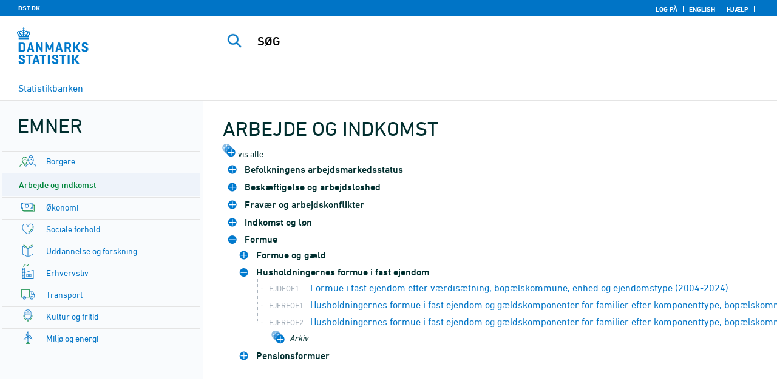

--- FILE ---
content_type: text/html
request_url: https://www.statistikbanken.dk/20502
body_size: 475
content:

        <!DOCTYPE HTML PUBLIC "-//W3C//DTD HTML 4.0 Frameset//EN" >
        <HTML lang="da">
        <HEAD>
            <meta http-equiv="X-UA-Compatible" content="IE=Edge">
            <TITLE>Statistikbanken</TITLE>
            
            <!-- 00 -->
            <LINK rel="shortcut icon" href="//www.statistikbanken.dk/statbank5a/Site/1/favorite.ico">
            <META http-equiv="Content-Type" content="text/html; charset=iso-8859-1">
		</HEAD>
			<frameset ROWS="*" frameborder="0" frameborder="no" framespacing="0" border="0">
	            <frame name="content" src="/statbank5a/SelectTable/Omrade0.asp?SubjectCode=2&SubjectGroup=20502&PLanguage=0&ShowNews=OFF" marginwidth="0" marginheight="0" scrolling="auto" frameborder="0" frameborder="no" border="0">
		</frameset> 
		</HTML>
		

--- FILE ---
content_type: text/html
request_url: https://www.statistikbanken.dk/statbank5a/SelectTable/Omrade0.asp?SubjectCode=2&SubjectGroup=20502&PLanguage=0&ShowNews=OFF
body_size: 35938
content:

<!-- <GruppeNavn>StatbankExclude</GruppeNavn> -->
<!DOCTYPE HTML PUBLIC "-//W3C//DTD HTML 4.01 Transitional//EN" >
<HTML lang="da">
<HEAD>
<meta http-equiv="X-UA-Compatible" content="IE=Edge">
<TITLE>Arbejde og indkomst - Statistikbanken - data og tal</TITLE>

<LINK rel="shortcut icon" href="//www.statistikbanken.dk/statbank5a/Site/1/favorite.ico">
<script type="text/javascript" src="../jQuery/js/jquery-3.7.0.min.js"></script>
<link type="text/css" href="../jQuery/css/default/jquery-ui-1.12.1.min.css" rel="stylesheet" />	
<script type="text/javascript" src="../jQuery/js/jquery-ui-1.12.1.min.js"></script>
<LINK rel="stylesheet" type="text/css" href="../site/StatBank1.css?rev2023-3">
<script type="text/javascript" src="../site/1/topmenu.js?rev2021-2"></script>
<script type="text/javascript" src="../site/1/webstat.js?rev2021-2"></script>
<META http-equiv="Content-Type" content="text/html; charset=iso-8859-1">

</HEAD>

<script type="text/javascript">
function setcursor() {
	if(document.forms['Login'].elements['xu'].value == '') {
	var f = document.forms['Login'].elements['xu'].focus();
	}
	else {
	var f = document.forms['Login'].elements['syp'].focus();
	}
}
</script> 


<body onload="javascript:setcursor();">
<a NAME="top" class="skipToContent" href="#mainContent">Gå til sidens indhold</a>
<script type="text/javascript">

//Insert texts for use in JavaScript function in correct language (see PTda.asp)
var logonconfirm1 = 'Du skal logge på for at udtrække mere end ';
var logonconfirm2 = ' tal pr. tabel. Vil du logge på?';
var gstalert1 = 'Du kan maksimalt udtrække ';
var gstalert2 = ' tal pr. tabel';
var peralert = 'Visning af tabeller kræver at, du\nhar foretaget et valg i listen med tid.\n\nVælg en værdi og prøv igen.';
var valuealert = 'Vælg en eller flere værdier fra ';
var mapalert = 'Kort kan kun vises for områdefordelte statistikker';
var undosort = 'Fortryd sortering';

function showspan()	{
gettingdata.style.visibility="visible";
}

function autologon(form1)	{
	var al = document.forms[form1].elements['AutoLogon'].checked;
	if (al)
	    //window.open('../Help/autologon.asp?Planguage=0','autologon','width=450,height=510,resizable=1,scrollbars=auto');
	    var div = $('<div title="Autologon" class="conceptcontent"></div>').appendTo('body'),
            url = '../Help/autologon.asp?Planguage=0';
            div.load(url, function () { $(this).dialog({ width: 500 }) });
}

function showgraph(lstnr) {
if (lstnr == 7) {
index = lstnr;
}
else {
index = document.graphics.graphtype.selectedIndex;
}
para = document.graphics.graphtype.options[index].value;
  if(para == 'graferror') {
  alert(mapalert);
  }
  else {
      window.open(para,'_blank','width=950,height=510,resizable=1,scrollbars=1');
  }
}

function showpxsgraph(fil) {
para = fil;
window.open(para,'Diagram','width=950,height=500,resizable=1');
}

function showdiv(i,j) {
  rediger.varno.value = i;
  rediger.vartext.value = j;
  vartitle.value = j;
  scr1 = window.document.body.scrollTop;
  scr2 = window.document.body.scrollLeft;
  str1 = scr1 + window.event.clientY;
  str2 = scr2 + window.event.clientX;
  div1.style.top = str1;
  div1.style.left = str2;
  div1.style.visibility = "visible"  
}

function hidediv(i,j)	{
  rediger.varno.value = "";
  rediger.vartext.value = "";
  div1.style.visibility = "hidden";
}

function calculate(i)	{
  rediger.varno.value = $('#editorcalc').contents().find('#varno').val();
  rediger.vartext.value = $('#editorcalc').contents().find('#vartosum').val();
  rediger.valstring.value = $('#editorcalc').contents().find('#valtosum').val();
  rediger.newvaltext.value = $('#editorcalc').contents().find('#newvaltext').val();
  rediger.inclexcl.value = $('#editorcalc').contents().find('#inclexcl').val();
  rediger.calconst.value = $('#editorcalc').contents().find('#calconst').val();
  rediger.parmorder.value = $('#editorcalc').contents().find('#parmorder').val();
  menusubmit(i);
}

function menusubmit(i)  {
  rediger.altpivot.value= i;
  document.rediger.submit();
  showspan();
}

function bookmarkme(i)	{
  url = "http://www." + i;
  pres = i;
  if (document.all)
  window.external.AddFavorite(url,pres) 
}

function help(fil) {
	window.open(fil,'Helps','width=800,height=600,resizable=1,toolbar=yes,toolbar=0');
}

function videoguide(url) {
	window.open(url,'Guide','width=1000,height=650,resizable=1,toolbar=yes,toolbar=0');
}

function servertimer()
{
	if (hour > 24)
		hour = '00';

	if (min < 10 && min != '00')
		dismin = '0' + min;
	else
		dismin = min;
	
	dissec = (sec < 10 ? sec = '0' + sec : sec);

	document.getElementById('servertime').innerHTML = hour + ":" + dismin + ":" + dissec;

	if (sec < 59)
		sec++;
	else
	{
		sec = '0';
		min++;
		if (min > 59)
		{
			min = '00';
			hour++;
		}
	}
	
	window.setTimeout('servertimer()', 1000);
}

function logOffConfirm()
{
	time = new Date();
	
	answer = confirm('Automatisk pålogning vil blive deaktiveret.\n\nØnsker du at logge af?');

	try
	{	
		elapsedSeconds = Math.floor((new Date() - time) / 1000);
		sec = sec * 1 + elapsedSeconds;
		
		min = min * 1 + Math.floor(sec / 60);
		sec = sec % 60;
		
		hour = hour * 1 + Math.floor(min / 60);
		min = min % 60;
		
		hour = hour % 24;
	}
	catch(exception)
	{}
		
	return answer;
}

//
//rettet
function createCookie(name,value,days)
{
	if (days)
	{
		var date = new Date();
		date.setTime(date.getTime() + (days * 24 * 60 * 60 * 1000));
		var expires = '; expires=' + date.toGMTString();
	}
	else
		var expires = '';
		
	document.cookie = name + ' = ' + value + expires + '; path=/';
}

//
function readCookie(name) {
	var nameEQ = name + "=";
	var ca = document.cookie.split(';');
	for(var i=0;i < ca.length;i++) {
		var c = ca[i];
		while (c.charAt(0)==' ') c = c.substring(1,c.length);
		if (c.indexOf(nameEQ) == 0) return c.substring(nameEQ.length,c.length);
	}
	return null;
}

//
function eraseCookie(name) {
	createCookie(name,"",-1);
}

function InternetExplorer()
{
	if ((navigator.appVersion.indexOf("MSIE") != -1) && (navigator.appVersion.indexOf("Macintosh") == -1))
		return true;
	else
		return false;
}

function FrameDiv(titleInnerText, innerHTML, className, closeImageUrl)
{
	this.removed = false;
	this.o = this;

	if (!document.body.addEventListener)
	{
		document.body.addEventListener =
			function(eventName, functionObject)
			{
				if (typeof eval('FrameDiv.oldBodyOn' + eventName) == 'undefined')
				{
					eval('FrameDiv.oldBodyOn' + eventName + ' = (document.body.on' + eventName + ' ? document.body.on' + eventName + ' : function() {})');
					eval('document.body.on' + eventName + ' = function() { FrameDiv.oldBodyOn' + eventName + '(); functionObject() }');
				}
			}
	}

	if (FrameDiv.zIndex == undefined)
		FrameDiv.zIndex = 1000;
	else
		FrameDiv.zIndex++;
		
	FrameDiv.CurrentFrame = null;
	FrameDiv.CurrentDiv = null;
	
	this.setInnerHTML =
		function(innerHTML)
		{
			bodyDiv.innerHTML = innerHTML;
		}
		
	this.getBodyDiv =
		function()
		{
			return bodyDiv;
		}
	
	this.moveTo =
	    function(x, y)
	    {
	        frame.style.left = x;
	        div.style.left = x;

	        frame.style.top = y;
	        div.style.top = y;
	    }

    this.getTop = 
        function()
        {
            return div.offsetTop;
        }
	    
	this.setClassName =
		function(className)
		{
			frame.style.zIndex = ++FrameDiv.zIndex;
			div.style.zIndex = ++FrameDiv.zIndex;

			div.className = className;
			div.style.margin = 0;
			div.style.padding = 0;
			div.style.position = 'absolute';
			
			table.border = 0;
			table.cellSpacing = 0;
			
			titleTd.className = className;
			titleTd.style.border = 'none';
			titleTd.style.height = 1;
			
			luk.style.position = 'absolute';
			luk.style.top = 2;
			luk.style.right = 2;
			
			bodyTd.colSpan = 2;

			bodyDiv.className = className;
			bodyDiv.style.border = 'none';
			bodyDiv.style.overflow = 'auto';
			
			div.style.height = table.offsetHeight;
			div.style.width = table.offsetWidth;
			
			frame.className = className;
			frame.style.position = 'absolute';
			frame.style.top = div.offsetTop - 1;
			frame.style.left = div.offsetLeft - 1;
			frame.style.width = div.offsetWidth + 2;
			frame.style.height = div.offsetHeight + 2;
			frame.style.border = '';
		}

	this.remove = 
		function()
		{
			this.o.removed = true;
		
			for (var i = 0; i < div.getElementsByTagName('embed').length; i++)
				if (typeof div.getElementsByTagName('embed')[i].stop != 'undefined')
					div.getElementsByTagName('embed')[i].stop();
			
			document.body.removeChild(div);
			if (microsoft())
				document.body.removeChild(frame);
		}
		
	this.append = 
		function()
		{
			div.style.visibility = 'hidden';
			div.style.filter = 'progid:DXImageTransform.Microsoft.Fade(duration=.3)';
		
			if (microsoft())
				document.body.appendChild(frame);
			document.body.appendChild(div);

			if (microsoft())
			{
			    try
			    {
				    div.filters[0].apply();
				    div.filters[0].play();
				}
				catch(exception)
				{}
			}
			else
			{
				fadeIn(div);				
			}
			div.style.visibility = 'visible';
		}

	var frame = document.createElement('iframe');
	var div = document.createElement('div');
		div.parent = frame;
		var table = document.createElement('table');
		var tbody = document.createElement('tbody');
			var headTr = document.createElement('tr');
				var titleTd = document.createElement('td');
					titleTd.parent = div;
					var luk = document.createElement('img');
			var bodyTr = document.createElement('tr');
				var bodyTd = document.createElement('td');
					var bodyDiv = document.createElement('div');
	
	titleTd.appendChild(luk);
	headTr.appendChild(titleTd);
	
	bodyTd.appendChild(bodyDiv);
	bodyTr.appendChild(bodyTd);
	
	tbody.appendChild(headTr);	
	tbody.appendChild(bodyTr);	
	
	table.appendChild(tbody);
	
	div.appendChild(table);
	
	var image = new Image();
	image.src = closeImageUrl;
	
	luk.src = closeImageUrl;
	
	this.title = document.createTextNode(titleInnerText);
	titleTd.appendChild(this.title);
	
	this.setTitle =
	    function(t)
	    {
	        this.title.innerText = t;
	    }
	
	this.setInnerHTML(innerHTML);

	this.append();
	this.setClassName(className);

	div.onmousedown =
		function()
		{
			frame.style.zIndex = ++FrameDiv.zIndex;
			div.style.zIndex = ++FrameDiv.zIndex;
		}
	
	luk.o = this;
	luk.onmouseup = this.remove;
	
	var yDiff, xDiff;
	titleTd.onmousedown =
		function(eventArg)
		{
			if (eventArg)
				event = eventArg;
		
			if (event.srcElement == luk || event.target == luk)
				return;
			
			FrameDiv.CurrentDiv = this.parent;
			FrameDiv.CurrentFrame = this.parent.parent;

			var x = (event.x ? event.x : event.pageX);
			var y = (event.y ? event.y : event.pageY);

			FrameDiv.yDiff = y - div.offsetTop;
			FrameDiv.xDiff = x - div.offsetLeft;
		}
	
	if (FrameDiv.eventsSet != true)
	{
		FrameDiv.eventsSet = true;
		
		document.body.addEventListener('mousemove',
			function(eventArg)
			{
				if (eventArg)
					event = eventArg;
			
				if (FrameDiv.CurrentFrame == null)
					return;
				
				var x = (event.x ? event.x : event.pageX);
				var y = (event.y ? event.y : event.pageY);

				FrameDiv.CurrentDiv.style.top = y - FrameDiv.yDiff;
				FrameDiv.CurrentDiv.style.left = x - FrameDiv.xDiff;

				FrameDiv.CurrentFrame.style.top = y - FrameDiv.yDiff - 1;
				FrameDiv.CurrentFrame.style.left = x - FrameDiv.xDiff - 1;
			},
			false);

		document.body.addEventListener('mouseup',
			function()
			{
				FrameDiv.CurrentFrame = null;
				FrameDiv.CurrentDiv = null;
			},
			false);
	}
}

function microsoft()
{
	return (navigator.appName.indexOf('Microsoft') > -1);
}

function safari()
{
	return (navigator.appVersion.indexOf('Safari') > -1);
}

var elem, opac;
function fadeIn(element, opacity)
{
	if (opacity == null)
		opacity = 0;
	
	element.style.opacity = opacity;
	
	if (opacity >= 1)
	{
		return;
	}
	else
	{
		opacity += .1;
		elem = element;
		opac = opacity;
		setTimeout('fadeIn(elem, opac);', 10);
	}
}

function colorRange(event, color) {
	var e = (event.srcElement ? event.srcElement : event.target); 
	while (e.nodeName != 'TR' && e.parentNode) e = e.parentNode; 
	if (e.nodeName == 'TR') { e.className = (color ? 'hovertr' : 'mytablestr');} 
}

function MainConcepts(mt) {
	$('.conceptcontent').remove();
	var url = "../Common/getConcepts.asp?maintable=" + mt + "&Planguage=0";
	var div = $('<div title="Begreber" class="conceptcontent"></div>');
	$('body').append(div);
	div.load(url,function() {$(this).dialog({width:500})});
}

function ShowConcepts(vs,tit) {
    $('.conceptcontent').remove();
	var url = "../Common/getConcepts.asp?valueset=" + vs + "&Planguage=0";
	var div = $('<div title="Begreber" class="conceptcontent"></div>');
	$('body').append(div);
	div.load(url, function() {$(this).dialog({width:500});changevaluetxt(tit)});
}

function changevaluetxt(tit) {
	$('#valuesetid').html(tit);
	$('#variabelid').html(tit);
	tit = tit.replace("/", "_Ss_")
	tit = tit.replace("ø", "_oe_")
	tit = tit.replace("Ø", "_OE_")
	tit = tit.replace("æ", "_ae_")
	tit = tit.replace("Æ", "_AE_")
	tit = tit.replace("å", "_aa_")
	tit = tit.replace("Å", "_AA_")
	var url = "/" + '"' + tit + '"';
	$('#variabelurl').attr('href',url);
}

function ShowTableInfo(mt) {
	$('.infodialog').remove();
	var url = "../SelectVarval/define.asp?Tabstrip=INFO&maintable=" + mt + "&Planguage=0";
	$.get(
		url,
		function (data)
		{
			$('<div title="Information: '+ mt +'" class="infodialog"></div>').html($(data).find('.infotbl')).appendTo('body').dialog({width:600});
		}						
	);
}

function epost(user, domain, querystring)
{
	var t = user + qwerty(true) + domain;

	if (querystring.length > 0)
		t += '?' + querystring;

	return t;
}

function qwerty(qwerty)
{
	if (qwerty)
		return '@';
	else
		return '';
}

function adjustFootnote()
{
	$('.pxtable .footnote').each(
		function()
		{
			var br = $(this).html().toLowerCase().indexOf('&nbsp;');

			if (br > -1)
			{
				var hide = $(this).html().substring(br + 6);

				$(this).html($(this).html().substring(0, br));

				$('<span class="footnoteToggle"/>').appendTo($(this)).append(
					'<span class="toggle hide">' + hide + '</span>',
					'<span class="flnote handle toggle"><br/>Læs mere ... &raquo;</span>',
					'<span class="flnote handle toggle hide"><br/>Læs mere ... &laquo;</span>'
				).find('.handle').click(
					function()
					{
						$(this).siblings('.toggle').addBack().toggle();
					}
				);
			}
		}
	);
}
</script>

<SPAN ID="gettingdata" class="snail">Henter data ... <img src="../Site/1/larve.gif" alt="" role="presentation"> ... vent et øjeblik</SPAN>

<table background="../Site/1/top_.gif?rev2025-2" class="toptbl">
<tr>

<td class="toplogotd" onclick="javascript:window.open('http://www.dst.dk');">
<table class="toplogotbl"><tr><td>
</td></tr></table>
</td>

<td class="topcrumstd" valign="bottom">
<table class="topcrumstbl"><tr>
<td><img src="../Site/1/hjem.gif" alt="" role="presentation">

<a href="../SelectTable/Omrade0.asp?PLanguage=0" title="Startsiden" onclick="javascript:showspan()" class="topcrumslink"> Statistikbanken</a> <img src='../Site/1/crumbdivide.gif' class='crumsep' alt='' role='presentation'>
</td></tr></table>
</td>

<td class="topmenubartd" align="right" valign="bottom">
<table class="topmenubartbl"><tr>
<td>
 <img src='../Site/1/sep.gif' alt='' role='presentation'> 
<a href="../SelectTable/Omrade0.asp?logon=yes&PLanguage=0&SubjectCode=2&MainTable=&pxsid=&TC=" title="Log på" class="topmenulink"><img src="../Site/1/lock.gif" alt="" role="presentation"> Log på</a>
 <img src='../Site/1/sep.gif' alt='' role='presentation'>  <a href="../SelectTable/Omrade0.asp?SubjectCode=2&PLanguage=1" title="English" class="topmenulink"><img src="../Site/1/English.gif" alt="" role="presentation"></a>
 <img src='../Site/1/sep.gif' alt='' role='presentation'>  <a href="javascript:help('../Help/Help.asp?menuname=Omrade0&PLanguage=0');" title="Hjælp" class="topmenulink"><img src="../Site/1/spg12.gif" alt="" role="presentation"> Hjælp</a> 
 <img src='../Site/1/sep.gif' alt='' role='presentation'> 
</td></tr></table>
</td>

<td class="topsearchtd">
<form method="post" action="../selecttable/search.asp" name="content" id="cludosearch">
<table class="searchtbl">
<tr><td>
<input autocomplete="off" type="search" name="searchtext" value="" size="20" maxlength="100" class="searchinp" aria-label="SØG">
</td><td>
<input type="submit" value="SØG" onclick="javascript: showspan()" id="submit1" name="submit1" class="searchbtn">
<INPUT TYPE="hidden" NAME="PLanguage" VALUE="0">
</td></tr>
</table>
</form>

<ul class="search__suggest" id="suggestList"></ul>

<script type="text/javascript">

    var timeoutHandle = 0;
    var waitForKeyPress = 200;
    var minimumCharacterCount = 3;
    var suggestUl;
    var searchField;
    var currentSuggestion = undefined;
    var numberOfSuggestions = 0;

    function changeSuggestion(down) {
        if (down) {
            if (!currentSuggestion || ++currentSuggestion > numberOfSuggestions) {
                currentSuggestion = 1;
            }
        } else {
            if (!currentSuggestion || --currentSuggestion === 0) {
                currentSuggestion = numberOfSuggestions;
            }
        }

        suggestUl.children("li.cl_selected").removeClass("cl_selected");
        suggestUl.children("li[data-suggestion-number=" + currentSuggestion + "]").addClass("cl_selected");
    }

    function doSuggest() {
        var text = searchField.val();
        if (text.length >= minimumCharacterCount) {
            jQuery.ajax({
                url: 'https://api.cludo.com/api/v3/34/1965/Autocomplete?text=' + encodeURIComponent(text),
                success: function (data) {
                    numberOfSuggestions = data.length;
                    suggestUl.empty();
                    if (data.length > 0) {
                        for (var i in data) {
                            suggestUl.append(jQuery("<li data-suggestion-number='" + (Number(i) + 1) + "'><a href='#'>" + data[i] + "</a></li>"));
                        }
                    }
                },
                type: "GET",
                dataType: "json",
                beforeSend: function (xhr) { xhr.setRequestHeader("Authorization", "SiteKey MzQ6MTk2NTpTZWFyY2hLZXk="); }
            });
        } else {
            resetSuggest();
        }
    }

    function resetSuggest() {
        numberOfSuggestions = 0;
        currentSuggestion = undefined;
        suggestUl.empty();
    };


    $(function () {
        //        jQuery(function () {
        suggestUl = jQuery(".search__suggest");
        searchField = jQuery(".searchinp");

        searchField.keyup(function (e) {
            if (e.keyCode === 38 || e.keyCode === 40) {
                e.preventDefault();
                changeSuggestion(e.keyCode === 40);
                return;
            }
            if (e.keyCode === 27) {
                suggestUl.addClass("cl_hidden");
                return;
            }
            suggestUl.removeClass("cl_hidden");
            clearTimeout(timeoutHandle);
            timeoutHandle = setTimeout(doSuggest, waitForKeyPress);
        });

        searchField.keydown(function (e) {
            if (e.keyCode === 13 && currentSuggestion) {
                searchField.val(suggestUl.children("[data-suggestion-number=" + currentSuggestion + "]").text());
                resetSuggest();
            }
        });

        searchField.focus(function () {
            suggestUl.removeClass("cl_hidden");
            timeoutHandle = setTimeout(doSuggest, waitForKeyPress);
        });

        searchField.blur(function () {
            setTimeout(function () { suggestUl.addClass("cl_hidden") }, 200);
        });

        suggestUl.on("click", "a", function (e) {
            e.preventDefault();
            searchField.val(jQuery(this).text());
            jQuery("#cludosearch").submit();
        });
    });

</script>

</td></tr></table>
                <table valign="top" class="omrtbl"><tr valign="top"><td class="td1">
                
        <table class="subjecttbl"><tr class="subjectbar"><td role="heading" aria-level="1">
                Emner
                </td></tr><tr><td class="subjecttd"><table class="subjecttxt">
				                
				<tr><td class="sublstd"><img class="subimg" src="../Site/1/mpil.gif" alt="" role="presentation"><a HREF="omrade0.asp?SubjectCode=1&PLanguage=0&amp;ShowNews=OFF" class="fl flsub" onclick="javascript:showspan()" title="Borgere">Borgere</a></td></tr>				
				<tr><td class="sublred"><img class="subimg" src="../Site/1/mpilred.gif" alt="" role="presentation"><a HREF="omrade0.asp?SubjectCode=2&PLanguage=0&amp;ShowNews=OFF" class="fl flsubred" onclick="javascript:showspan()" title="Arbejde og indkomst">Arbejde og indkomst</a></td></tr>                
				<tr><td class="sublstd"><img class="subimg" src="../Site/1/mpil.gif" alt="" role="presentation"><a HREF="omrade0.asp?SubjectCode=3&PLanguage=0&amp;ShowNews=OFF" class="fl flsub" onclick="javascript:showspan()" title="Økonomi">Økonomi</a></td></tr>                
				<tr><td class="sublstd"><img class="subimg" src="../Site/1/mpil.gif" alt="" role="presentation"><a HREF="omrade0.asp?SubjectCode=4&PLanguage=0&amp;ShowNews=OFF" class="fl flsub" onclick="javascript:showspan()" title="Sociale forhold">Sociale forhold</a></td></tr>                
				<tr><td class="sublstd"><img class="subimg" src="../Site/1/mpil.gif" alt="" role="presentation"><a HREF="omrade0.asp?SubjectCode=5&PLanguage=0&amp;ShowNews=OFF" class="fl flsub" onclick="javascript:showspan()" title="Uddannelse og forskning">Uddannelse og forskning</a></td></tr>                
				<tr><td class="sublstd"><img class="subimg" src="../Site/1/mpil.gif" alt="" role="presentation"><a HREF="omrade0.asp?SubjectCode=6&PLanguage=0&amp;ShowNews=OFF" class="fl flsub" onclick="javascript:showspan()" title="Erhvervsliv">Erhvervsliv</a></td></tr>                
				<tr><td class="sublstd"><img class="subimg" src="../Site/1/mpil.gif" alt="" role="presentation"><a HREF="omrade0.asp?SubjectCode=7&PLanguage=0&amp;ShowNews=OFF" class="fl flsub" onclick="javascript:showspan()" title="Transport">Transport</a></td></tr>                
				<tr><td class="sublstd"><img class="subimg" src="../Site/1/mpil.gif" alt="" role="presentation"><a HREF="omrade0.asp?SubjectCode=8&PLanguage=0&amp;ShowNews=OFF" class="fl flsub" onclick="javascript:showspan()" title="Kultur og fritid">Kultur og fritid</a></td></tr>                
				<tr><td class="sublstd"><img class="subimg" src="../Site/1/mpil.gif" alt="" role="presentation"><a HREF="omrade0.asp?SubjectCode=9&PLanguage=0&amp;ShowNews=OFF" class="fl flsub" onclick="javascript:showspan()" title="Miljø og energi">Miljø og energi</a></td></tr>                
				<tr><td class="sublstd"><img class="subimg" src="../Site/1/mpil.gif" alt="" role="presentation"><a HREF="omrade0.asp?SubjectCode=19&PLanguage=0&amp;ShowNews=OFF" class="fl flsub" onclick="javascript:showspan()" title="Om Danmarks Statistik">Om Danmarks Statistik</a></td></tr>
             </table>
             </td></tr></table>
        
<table class="passwordtbl"><tr class="passwordbar"><td>Log på</td></tr><tr><td class="passwordtd">
<table class="passwordtxt">
<form ACTION="../selecttable/Omrade0.asp?PLanguage=0" method="post" id="Login" name="Login">
        <input type="hidden" name="comefrom" value="password.asp"> 
                <tr>
                <td class="preinptxt"><label for="xu">Brugernavn</label></td>
                <td>
                <input TYPE="text" MAXLENGTH="10" ID="xu" NAME="xu" size="10" value="" class="passwordinp">
                </td>
                </tr><tr>
                <td class="preinptxt"><label for="yp">Adgangskode</label></td>
                <td>
                <input TYPE="password" MAXLENGTH="32" ID="yp" NAME="yp" size="10" value="" class="passwordinp">
                </td>
                
                <td>
                <input type="image" name="run" src="../Site/1/pilfrem.gif" alt="OK" onclick="showspan();">
                </td>                  
				</tr>
				<tr><td colspan="4">
				
				<input type="checkbox" id="autologonid" name="AutoLogon" onclick="javascript:autologon('Login');">
				<font class="normal"><label for="autologonid">Automatisk pålogning</label></font>
				
				<input type="hidden" name="SubjectCode" value="2">
				</td></tr>
				<tr>
				<td colspan="2">
				
				<img src="../Site/1/mpil.gif" alt="" role="presentation">
                <a HREF="../NewUser/register.asp?PLanguage=0&Maintable=&Pxsid=&Buy=" class="fl">
                Opret en brugerprofil</a><br>
                
                <img src="../Site/1/mpil.gif" alt="" role="presentation">
				<a Href="../user/ForgottenPSW.asp?PLanguage=0" target="_New" class="fl">Glemt adgangskode?</a>
                </td><td colspan="2">
				</td>
				<td align="right" valign="bottom"><a href="javascript:help('../Help/Help.asp?menuname=Omrade0&PLanguage=0');"><img src="../Site/1/spg12.gif" alt="Hjælp"></a>
				</td>
				</tr>
</form>
</table> 
</td></tr></table>
<br>
<table class='servertimetbl'><tr class='servertimetr'><td class='servertimetd1'>Opdateres hverdage kl. 8:00<br>Klokken er <span id='servertime'></span></td></tr></table>
<script type='text/javascript'>
var hour = '4';
var min = '11';
var sec = '12';
servertimer();
</script>

                </td><td class="tdspacer"><hr class="hrspacer1"></td><td class="td2">
				
		<table class="tablelisttbl"><tr><td class="tablelistbar" role="heading" aria-level="2">
        <a name="mainContent"></a>
		Arbejde og indkomst
		</td></tr></table>
		<a href="omrade0.asp?Subjectcode=2&PLanguage=0&Shownews=OFF&tree=false" onclick="javascript:showspan()" class="tablelistexpand"><img src="DstTree_blue/folder_open.gif" alt="vis alle..." style="margin-top: 5px;"></a>
		<font class="signatur">vis alle...</font>
		<table class="tablelisttree"><tr><td nowrap>
		

<link type="text/css" href="DstTree_blue/DstTree.css?rev2023-1" rel="stylesheet" />
<script language="javascript">
var DstTreeTextExpand = ' Arkiv';	
var DstTreeTextClose = ' Skjul arkiv'; 
var DstTreeInfoTitle = 'Vis information om tabellen';
var DstTreeInfoHandler = function(matrice) {ShowTableInfo(matrice)};
</script>
<script language="javascript" src="DstTree_blue/DstTree.js?rev2018-3"></script>
<ul class="DstTree" id="mytree">
<li id='3429' class='folder' title='3429: Befolkningens arbejdsmarkedsstatus'><span>Befolkningens arbejdsmarkedsstatus</span>
<ul>
<li id='20318' class='headline folder'><span class='matrice'>20318</span>Arbejdskraftundersøgelsen (AKU)</li>

<li id='21145' class='headline'><span class='matrice'>21145</span>Arbejdsmarkedstilknytning</li>

<li id='AKU100K' class='table'><a href='../SelectVarVal/Define.asp?MainTable=AKU100K&PLanguage=0&PXSId=0&wsid=cftree' title='AKU100K: Sæsonkorrigeret arbejdsmarkedstilknytning efter beskæftigelsesstatus (15-64-årige)'><span class='matrice'>AKU100K</span>Sæsonkorrigeret arbejdsmarkedstilknytning efter beskæftigelsesstatus (15-64-årige)<span class='timespan'> (2008K1-2025K3) </span></a></li>

<li id='AKU101K' class='table'><a href='../SelectVarVal/Define.asp?MainTable=AKU101K&PLanguage=0&PXSId=0&wsid=cftree' title='AKU101K: Sæsonkorrigeret arbejdsmarkedstilknytning (procent) efter beskæftigelsesstatus (15-64-årige)'><span class='matrice'>AKU101K</span>Sæsonkorrigeret arbejdsmarkedstilknytning (procent) efter beskæftigelsesstatus (15-64-årige)<span class='timespan'> (2008K1-2025K3) </span></a></li>

<li id='AKU110K' class='table'><a href='../SelectVarVal/Define.asp?MainTable=AKU110K&PLanguage=0&PXSId=0&wsid=cftree' title='AKU110K: Arbejdsmarkedstilknytning efter beskæftigelsesstatus, alder og køn (15-74-årige)'><span class='matrice'>AKU110K</span>Arbejdsmarkedstilknytning efter beskæftigelsesstatus, alder og køn (15-74-årige)<span class='timespan'> (2008K1-2025K3) </span></a></li>

<li id='AKU111K' class='table'><a href='../SelectVarVal/Define.asp?MainTable=AKU111K&PLanguage=0&PXSId=0&wsid=cftree' title='AKU111K: Arbejdsmarkedstilknytning (procent) efter beskæftigelsesstatus, alder og køn (15-74-årige)'><span class='matrice'>AKU111K</span>Arbejdsmarkedstilknytning (procent) efter beskæftigelsesstatus, alder og køn (15-74-årige)<span class='timespan'> (2008K1-2025K3) </span></a></li>

<li id='AKU120K' class='table'><a href='../SelectVarVal/Define.asp?MainTable=AKU120K&PLanguage=0&PXSId=0&wsid=cftree' title='AKU120K: Arbejdsmarkedstilknytning efter beskæftigelsesstatus og område (15-64-årige)'><span class='matrice'>AKU120K</span>Arbejdsmarkedstilknytning efter beskæftigelsesstatus og område (15-64-årige)<span class='timespan'> (2008K1-2025K3) </span></a></li>

<li id='AKU121K' class='table'><a href='../SelectVarVal/Define.asp?MainTable=AKU121K&PLanguage=0&PXSId=0&wsid=cftree' title='AKU121K: Arbejdsmarkedstilknytning (procent) efter beskæftigelsesstatus og område (15-64-årige)'><span class='matrice'>AKU121K</span>Arbejdsmarkedstilknytning (procent) efter beskæftigelsesstatus og område (15-64-årige)<span class='timespan'> (2008K1-2025K3) </span></a></li>

<li id='AKU550K' class='table'><a href='../SelectVarVal/Define.asp?MainTable=AKU550K&PLanguage=0&PXSId=0&wsid=cftree' title='AKU550K: Arbejdskraftreserven efter arbejdsmarkedstilknytning, køn og enhed 
(15-74-årige)'><span class='matrice'>AKU550K</span>Arbejdskraftreserven efter arbejdsmarkedstilknytning, køn og enhed 
(15-74-årige)<span class='timespan'> (2008K1-2025K3) </span></a></li>

<li id='AKU560K' class='table'><a href='../SelectVarVal/Define.asp?MainTable=AKU560K&PLanguage=0&PXSId=0&wsid=cftree' title='AKU560K: Arbejdskraftreserven (procent) efter arbejdsmarkedstilknytning, køn og enhed (15-74-årige)'><span class='matrice'>AKU560K</span>Arbejdskraftreserven (procent) efter arbejdsmarkedstilknytning, køn og enhed (15-74-årige)<span class='timespan'> (2008K1-2025K3) </span></a></li>

<li id='AKU110A' class='table'><a href='../SelectVarVal/Define.asp?MainTable=AKU110A&PLanguage=0&PXSId=0&wsid=cftree' title='AKU110A: Arbejdsmarkedstilknytning efter beskæftigelsesstatus, alder og køn (15-74-årige)'><span class='matrice'>AKU110A</span>Arbejdsmarkedstilknytning efter beskæftigelsesstatus, alder og køn (15-74-årige)<span class='timespan'> (2008-2024) </span></a></li>

<li id='AKU111A' class='table'><a href='../SelectVarVal/Define.asp?MainTable=AKU111A&PLanguage=0&PXSId=0&wsid=cftree' title='AKU111A: Arbejdsmarkedstilknytning (procent) efter beskæftigelsesstatus, alder og køn (15-74-årige)'><span class='matrice'>AKU111A</span>Arbejdsmarkedstilknytning (procent) efter beskæftigelsesstatus, alder og køn (15-74-årige)<span class='timespan'> (2008-2024) </span></a></li>

<li id='AKU130A' class='table'><a href='../SelectVarVal/Define.asp?MainTable=AKU130A&PLanguage=0&PXSId=0&wsid=cftree' title='AKU130A: Arbejdsmarkedstilknytning efter beskæftigelsesstatus og uddannelsesniveau (15-64-årige)'><span class='matrice'>AKU130A</span>Arbejdsmarkedstilknytning efter beskæftigelsesstatus og uddannelsesniveau (15-64-årige)<span class='timespan'> (2008-2024) </span></a></li>

<li id='AKU131A' class='table'><a href='../SelectVarVal/Define.asp?MainTable=AKU131A&PLanguage=0&PXSId=0&wsid=cftree' title='AKU131A: Arbejdsmarkedstilknytning (procent) efter beskæftigelsesstatus og uddannelsesniveau (15-64-årige)'><span class='matrice'>AKU131A</span>Arbejdsmarkedstilknytning (procent) efter beskæftigelsesstatus og uddannelsesniveau (15-64-årige)<span class='timespan'> (2008-2024) </span></a></li>

<li id='AKU610A' class='table'><a href='../SelectVarVal/Define.asp?MainTable=AKU610A&PLanguage=0&PXSId=0&wsid=cftree' title='AKU610A: Personer uden for arbejdsstyrken efter selvopfattet status og køn (15-64-årige)'><span class='matrice'>AKU610A</span>Personer uden for arbejdsstyrken efter selvopfattet status og køn (15-64-årige)<span class='timespan'> (2008-2024) </span></a></li>

<li id='AKU111M' class='table'><a href='../SelectVarVal/Define.asp?MainTable=AKU111M&PLanguage=0&PXSId=0&wsid=cftree' title='AKU111M: Arbejdsmarkedstilknytning efter sæsonkorrigering og beskæftigelsesstatus (15-74-årige)'><span class='matrice'>AKU111M</span>Arbejdsmarkedstilknytning efter sæsonkorrigering og beskæftigelsesstatus (15-74-årige)<span class='timespan'> (2008M01-2025M11) </span></a></li>

<li id='AKU25' class='table discontinued'><a href='../SelectVarVal/Define.asp?MainTable=AKU25&PLanguage=0&PXSId=0&wsid=cftree' title='AKU25: Arbejdsmarkedstilknytning (sæsonkorrigeret) efter beskæftigelsesstatus (AFSLUTTET)'><span class='matrice'>AKU25</span>Arbejdsmarkedstilknytning (sæsonkorrigeret) efter beskæftigelsesstatus (AFSLUTTET)<span class='timespan'> (1995K1-2011K2) </span></a></li>

<li id='AKU100' class='table discontinued'><a href='../SelectVarVal/Define.asp?MainTable=AKU100&PLanguage=0&PXSId=0&wsid=cftree' title='AKU100: Arbejdsmarkedstilknytning efter beskæftigelsesstatus, alder og køn (AFSLUTTET)'><span class='matrice'>AKU100</span>Arbejdsmarkedstilknytning efter beskæftigelsesstatus, alder og køn (AFSLUTTET)<span class='timespan'> (1996K1-2019K1) </span></a></li>

<li id='AKU102' class='table discontinued'><a href='../SelectVarVal/Define.asp?MainTable=AKU102&PLanguage=0&PXSId=0&wsid=cftree' title='AKU102: Arbejdsmarkedstilknytning efter beskæftigelsesstatus og område (AFSLUTTET)'><span class='matrice'>AKU102</span>Arbejdsmarkedstilknytning efter beskæftigelsesstatus og område (AFSLUTTET)<span class='timespan'> (2007K1-2019K1) </span></a></li>

<li id='AKU103' class='table discontinued'><a href='../SelectVarVal/Define.asp?MainTable=AKU103&PLanguage=0&PXSId=0&wsid=cftree' title='AKU103: Sæsonkorrigeret arbejdsmarkedstilknytning efter beskæftigelsesstatus (AFSLUTTET)'><span class='matrice'>AKU103</span>Sæsonkorrigeret arbejdsmarkedstilknytning efter beskæftigelsesstatus (AFSLUTTET)<span class='timespan'> (1996K1-2019K1) </span></a></li>

<li id='AKU120' class='table discontinued'><a href='../SelectVarVal/Define.asp?MainTable=AKU120&PLanguage=0&PXSId=0&wsid=cftree' title='AKU120: Arbejdsmarkedstilknytning (procent) efter beskæftigelsesstatus, alder og køn (AFSLUTTET)'><span class='matrice'>AKU120</span>Arbejdsmarkedstilknytning (procent) efter beskæftigelsesstatus, alder og køn (AFSLUTTET)<span class='timespan'> (1996K1-2019K1) </span></a></li>

<li id='AKU122' class='table discontinued'><a href='../SelectVarVal/Define.asp?MainTable=AKU122&PLanguage=0&PXSId=0&wsid=cftree' title='AKU122: Arbejdsmarkedstilknytning (procent) efter beskæftigelsesstatus og område (AFSLUTTET)'><span class='matrice'>AKU122</span>Arbejdsmarkedstilknytning (procent) efter beskæftigelsesstatus og område (AFSLUTTET)<span class='timespan'> (2007K1-2019K1) </span></a></li>

<li id='AKU123' class='table discontinued'><a href='../SelectVarVal/Define.asp?MainTable=AKU123&PLanguage=0&PXSId=0&wsid=cftree' title='AKU123: Sæsonkorrigeret arbejdsmarkedstilknytning (procent) efter beskæftigelsesstatus (AFSLUTTET)'><span class='matrice'>AKU123</span>Sæsonkorrigeret arbejdsmarkedstilknytning (procent) efter beskæftigelsesstatus (AFSLUTTET)<span class='timespan'> (1996K1-2019K1) </span></a></li>

<li id='AKU26' class='table discontinued'><a href='../SelectVarVal/Define.asp?MainTable=AKU26&PLanguage=0&PXSId=0&wsid=cftree' title='AKU26: Arbejdsmarkedstilknytning (sæsonkorrigeret) efter beskæftigelsesstatus (AFSLUTTET)'><span class='matrice'>AKU26</span>Arbejdsmarkedstilknytning (sæsonkorrigeret) efter beskæftigelsesstatus (AFSLUTTET)<span class='timespan'> (1995K1-2011K2) </span></a></li>

<li id='AKU3' class='table discontinued'><a href='../SelectVarVal/Define.asp?MainTable=AKU3&PLanguage=0&PXSId=0&wsid=cftree' title='AKU3: Beskæftigede (1000 personer) efter branche, landsdel og køn (AFSLUTTET)'><span class='matrice'>AKU3</span>Beskæftigede (1000 personer) efter branche, landsdel og køn (AFSLUTTET)<span class='timespan'> (1995K1-2006K4) </span></a></li>

<li id='AKU101' class='table discontinued'><a href='../SelectVarVal/Define.asp?MainTable=AKU101&PLanguage=0&PXSId=0&wsid=cftree' title='AKU101: Arbejdsmarkedstilknytning efter beskæftigelsesstatus, alder og køn (AFSLUTTET)'><span class='matrice'>AKU101</span>Arbejdsmarkedstilknytning efter beskæftigelsesstatus, alder og køn (AFSLUTTET)<span class='timespan'> (2000-2018) </span></a></li>

<li id='AKU104' class='table discontinued'><a href='../SelectVarVal/Define.asp?MainTable=AKU104&PLanguage=0&PXSId=0&wsid=cftree' title='AKU104: Arbejdsmarkedstilknytning efter beskæftigelsesstatus og uddannelsesniveau (AFSLUTTET)'><span class='matrice'>AKU104</span>Arbejdsmarkedstilknytning efter beskæftigelsesstatus og uddannelsesniveau (AFSLUTTET)<span class='timespan'> (2007-2018) </span></a></li>

<li id='AKU121' class='table discontinued'><a href='../SelectVarVal/Define.asp?MainTable=AKU121&PLanguage=0&PXSId=0&wsid=cftree' title='AKU121: Arbejdsmarkedstilknytning (procent) efter beskæftigelsesstatus, alder og køn (AFSLUTTET)'><span class='matrice'>AKU121</span>Arbejdsmarkedstilknytning (procent) efter beskæftigelsesstatus, alder og køn (AFSLUTTET)<span class='timespan'> (2000-2018) </span></a></li>

<li id='AKU124' class='table discontinued'><a href='../SelectVarVal/Define.asp?MainTable=AKU124&PLanguage=0&PXSId=0&wsid=cftree' title='AKU124: Arbejdsmarkedstilknytning (procent) efter beskæftigelsesstatus og uddannelsesniveau (AFSLUTTET)'><span class='matrice'>AKU124</span>Arbejdsmarkedstilknytning (procent) efter beskæftigelsesstatus og uddannelsesniveau (AFSLUTTET)<span class='timespan'> (2007-2018) </span></a></li>

<li id='AKU100M' class='table discontinued'><a href='../SelectVarVal/Define.asp?MainTable=AKU100M&PLanguage=0&PXSId=0&wsid=cftree' title='AKU100M: Arbejdsmarkedstilknytning efter sæsonkorrigering, beskæftigelsesstatus, alder og køn (AFSLUTTET)'><span class='matrice'>AKU100M</span>Arbejdsmarkedstilknytning efter sæsonkorrigering, beskæftigelsesstatus, alder og køn (AFSLUTTET)<span class='timespan'> (2008M01-2021M12) </span></a></li>

<li id='AKU101M' class='table discontinued'><a href='../SelectVarVal/Define.asp?MainTable=AKU101M&PLanguage=0&PXSId=0&wsid=cftree' title='AKU101M: Arbejdsmarkedstilknytning (procent) efter sæsonkorrigering, beskæftigelsesstatus, alder og køn (AFSLUTTET)'><span class='matrice'>AKU101M</span>Arbejdsmarkedstilknytning (procent) efter sæsonkorrigering, beskæftigelsesstatus, alder og køn (AFSLUTTET)<span class='timespan'> (2008M01-2021M12) </span></a></li>

<li id='AKU105' class='table discontinued'><a href='../SelectVarVal/Define.asp?MainTable=AKU105&PLanguage=0&PXSId=0&wsid=cftree' title='AKU105: Arbejdsmarkedstilknytning efter sæsonkorrigering, beskæftigelsesstatus, alder og køn (AFSLUTTET)'><span class='matrice'>AKU105</span>Arbejdsmarkedstilknytning efter sæsonkorrigering, beskæftigelsesstatus, alder og køn (AFSLUTTET)<span class='timespan'> (2007M01-2019M07) </span></a></li>

<li id='AKU125' class='table discontinued'><a href='../SelectVarVal/Define.asp?MainTable=AKU125&PLanguage=0&PXSId=0&wsid=cftree' title='AKU125: Arbejdsmarkedstilknytning (procent) efter sæsonkorrigering, beskæftigelsesstatus, alder og køn (AFSLUTTET)'><span class='matrice'>AKU125</span>Arbejdsmarkedstilknytning (procent) efter sæsonkorrigering, beskæftigelsesstatus, alder og køn (AFSLUTTET)<span class='timespan'> (2007M01-2019M07) </span></a></li>

<li id='21146' class='headline'><span class='matrice'>21146</span>Beskæftigede</li>

<li id='AKU210K' class='table'><a href='../SelectVarVal/Define.asp?MainTable=AKU210K&PLanguage=0&PXSId=0&wsid=cftree' title='AKU210K: Beskæftigede efter erhvervsmæssig status, alder og køn (15-64-årige)'><span class='matrice'>AKU210K</span>Beskæftigede efter erhvervsmæssig status, alder og køn (15-64-årige)<span class='timespan'> (2008K1-2025K3) </span></a></li>

<li id='AKU220K' class='table'><a href='../SelectVarVal/Define.asp?MainTable=AKU220K&PLanguage=0&PXSId=0&wsid=cftree' title='AKU220K: Beskæftigede efter branche (10-grp), område og køn (15-64-årige)'><span class='matrice'>AKU220K</span>Beskæftigede efter branche (10-grp), område og køn (15-64-årige)<span class='timespan'> (2008K1-2025K3) </span></a></li>

<li id='AKU230K' class='table'><a href='../SelectVarVal/Define.asp?MainTable=AKU230K&PLanguage=0&PXSId=0&wsid=cftree' title='AKU230K: Beskæftigede efter område, alder og køn (15-64-årige)'><span class='matrice'>AKU230K</span>Beskæftigede efter område, alder og køn (15-64-årige)<span class='timespan'> (2008K1-2025K3) </span></a></li>

<li id='AKU240K' class='table'><a href='../SelectVarVal/Define.asp?MainTable=AKU240K&PLanguage=0&PXSId=0&wsid=cftree' title='AKU240K: Beskæftigede efter arbejdstid, alder og køn (15-64-årige)'><span class='matrice'>AKU240K</span>Beskæftigede efter arbejdstid, alder og køn (15-64-årige)<span class='timespan'> (2008K1-2025K3) </span></a></li>

<li id='AKU250K' class='table'><a href='../SelectVarVal/Define.asp?MainTable=AKU250K&PLanguage=0&PXSId=0&wsid=cftree' title='AKU250K: Beskæftigede efter arbejdstidsønske, alder og køn (15-64-årige)'><span class='matrice'>AKU250K</span>Beskæftigede efter arbejdstidsønske, alder og køn (15-64-årige)<span class='timespan'> (2008K1-2025K3) </span></a></li>

<li id='AKU310K' class='table'><a href='../SelectVarVal/Define.asp?MainTable=AKU310K&PLanguage=0&PXSId=0&wsid=cftree' title='AKU310K: Overarbejde for lønmodtagere (15-64-årige) efter aflønningsstatus og branche (10-grp.)'><span class='matrice'>AKU310K</span>Overarbejde for lønmodtagere (15-64-årige) efter aflønningsstatus og branche (10-grp.)<span class='timespan'> (2008K1-2025K3) </span></a></li>

<li id='AKU280K' class='table'><a href='../SelectVarVal/Define.asp?MainTable=AKU280K&PLanguage=0&PXSId=0&wsid=cftree' title='AKU280K: Beskæftigede med hjemmearbejde efter hyppighed, alder og køn (15-64-årige)'><span class='matrice'>AKU280K</span>Beskæftigede med hjemmearbejde efter hyppighed, alder og køn (15-64-årige)<span class='timespan'> (2008K1-2025K3) </span></a></li>

<li id='AKU210A' class='table'><a href='../SelectVarVal/Define.asp?MainTable=AKU210A&PLanguage=0&PXSId=0&wsid=cftree' title='AKU210A: Beskæftigede efter erhvervsmæssig status, alder og køn (15-64-årige)'><span class='matrice'>AKU210A</span>Beskæftigede efter erhvervsmæssig status, alder og køn (15-64-årige)<span class='timespan'> (2008-2024) </span></a></li>

<li id='AKU260A' class='table'><a href='../SelectVarVal/Define.asp?MainTable=AKU260A&PLanguage=0&PXSId=0&wsid=cftree' title='AKU260A: Beskæftigede efter arbejdstidsaftale, alder og køn (15-64-årige)'><span class='matrice'>AKU260A</span>Beskæftigede efter arbejdstidsaftale, alder og køn (15-64-årige)<span class='timespan'> (2008-2024) </span></a></li>

<li id='AKU270A' class='table'><a href='../SelectVarVal/Define.asp?MainTable=AKU270A&PLanguage=0&PXSId=0&wsid=cftree' title='AKU270A: Beskæftigede efter arbejde på atypiske tidspunkter, hyppighed, alder og køn (15-64-årige)'><span class='matrice'>AKU270A</span>Beskæftigede efter arbejde på atypiske tidspunkter, hyppighed, alder og køn (15-64-årige)<span class='timespan'> (2008-2024) </span></a></li>

<li id='AKU280A' class='table'><a href='../SelectVarVal/Define.asp?MainTable=AKU280A&PLanguage=0&PXSId=0&wsid=cftree' title='AKU280A: Beskæftigede med hjemmearbejde efter hyppighed, alder og køn (15-64-årige)'><span class='matrice'>AKU280A</span>Beskæftigede med hjemmearbejde efter hyppighed, alder og køn (15-64-årige)<span class='timespan'> (2008-2024) </span></a></li>

<li id='LABY35' class='table'><a href='../SelectVarVal/Define.asp?MainTable=LABY35&PLanguage=0&PXSId=0&wsid=cftree' title='LABY35: Beskæftigede med hjemmearbejde efter kommunegruppe, hyppighed og køn (15-64-årige)'><span class='matrice'>LABY35</span>Beskæftigede med hjemmearbejde efter kommunegruppe, hyppighed og køn (15-64-årige)<span class='timespan'> (2021-2024) </span></a></li>

<li id='AKU320A' class='table'><a href='../SelectVarVal/Define.asp?MainTable=AKU320A&PLanguage=0&PXSId=0&wsid=cftree' title='AKU320A: Lønmodtagere efter kontraktlængde, alder og køn (15-64-årige)'><span class='matrice'>AKU320A</span>Lønmodtagere efter kontraktlængde, alder og køn (15-64-årige)<span class='timespan'> (2008-2024) </span></a></li>

<li id='AKU330A' class='table discontinued'><a href='../SelectVarVal/Define.asp?MainTable=AKU330A&PLanguage=0&PXSId=0&wsid=cftree' title='AKU330A: Lønmodtagere efter arbejdstidsordning, alder og køn (15-64-årige) (AFSLUTTET)'><span class='matrice'>AKU330A</span>Lønmodtagere efter arbejdstidsordning, alder og køn (15-64-årige) (AFSLUTTET)<span class='timespan'> (2008-2023) </span></a></li>

<li id='AKU340A' class='table discontinued'><a href='../SelectVarVal/Define.asp?MainTable=AKU340A&PLanguage=0&PXSId=0&wsid=cftree' title='AKU340A: Lønmodtagere (15-64-årige) efter arbejdstidsordning og branche (10-grp) (AFSLUTTET)'><span class='matrice'>AKU340A</span>Lønmodtagere (15-64-årige) efter arbejdstidsordning og branche (10-grp) (AFSLUTTET)<span class='timespan'> (2008-2023) </span></a></li>

<li id='AKU410A' class='table'><a href='../SelectVarVal/Define.asp?MainTable=AKU410A&PLanguage=0&PXSId=0&wsid=cftree' title='AKU410A: Gennemsnitlig ugentlig arbejdstid i hovedjob efter arbejdstid, alder og køn (15-64-årige)'><span class='matrice'>AKU410A</span>Gennemsnitlig ugentlig arbejdstid i hovedjob efter arbejdstid, alder og køn (15-64-årige)<span class='timespan'> (2008-2024) </span></a></li>

<li id='AKU420A' class='table'><a href='../SelectVarVal/Define.asp?MainTable=AKU420A&PLanguage=0&PXSId=0&wsid=cftree' title='AKU420A: Gennemsnitlig ugentlig arbejdstid i hovedjob (15-64-årige) efter arbejdstid og branche (10-grp)'><span class='matrice'>AKU420A</span>Gennemsnitlig ugentlig arbejdstid i hovedjob (15-64-årige) efter arbejdstid og branche (10-grp)<span class='timespan'> (2008-2024) </span></a></li>

<li id='AKU17' class='table discontinued'><a href='../SelectVarVal/Define.asp?MainTable=AKU17&PLanguage=0&PXSId=0&wsid=cftree' title='AKU17: Betalt overarbejde for lønmodtagere (1000 personer) efter branche (10 grp) (AFSLUTTET)'><span class='matrice'>AKU17</span>Betalt overarbejde for lønmodtagere (1000 personer) efter branche (10 grp) (AFSLUTTET)<span class='timespan'> (2007K1-2011K2) </span></a></li>

<li id='AKU1' class='table discontinued'><a href='../SelectVarVal/Define.asp?MainTable=AKU1&PLanguage=0&PXSId=0&wsid=cftree' title='AKU1: Befolkningen efter beskæftigelsesstatus, alder og køn (AFSLUTTET)'><span class='matrice'>AKU1</span>Befolkningen efter beskæftigelsesstatus, alder og køn (AFSLUTTET)<span class='timespan'> (1995K1-2011K2) </span></a></li>

<li id='AKU2' class='table discontinued'><a href='../SelectVarVal/Define.asp?MainTable=AKU2&PLanguage=0&PXSId=0&wsid=cftree' title='AKU2: Befolkningen efter beskæftigelsesstatus, alder og køn (AFSLUTTET)'><span class='matrice'>AKU2</span>Befolkningen efter beskæftigelsesstatus, alder og køn (AFSLUTTET)<span class='timespan'> (1995K1-2011K2) </span></a></li>

<li id='AKU18' class='table discontinued'><a href='../SelectVarVal/Define.asp?MainTable=AKU18&PLanguage=0&PXSId=0&wsid=cftree' title='AKU18: Ubetalt overarbejde for lønmodtagere (1000 personer) efter branche (10 grp) (AFSLUTTET)'><span class='matrice'>AKU18</span>Ubetalt overarbejde for lønmodtagere (1000 personer) efter branche (10 grp) (AFSLUTTET)<span class='timespan'> (2007K1-2011K2) </span></a></li>

<li id='AKU200' class='table discontinued'><a href='../SelectVarVal/Define.asp?MainTable=AKU200&PLanguage=0&PXSId=0&wsid=cftree' title='AKU200: Beskæftigede efter branche (10-grp), område og køn (AFSLUTTET)'><span class='matrice'>AKU200</span>Beskæftigede efter branche (10-grp), område og køn (AFSLUTTET)<span class='timespan'> (2007K1-2019K1) </span></a></li>

<li id='AKU201' class='table discontinued'><a href='../SelectVarVal/Define.asp?MainTable=AKU201&PLanguage=0&PXSId=0&wsid=cftree' title='AKU201: Beskæftigede efter område, alder og køn (AFSLUTTET)'><span class='matrice'>AKU201</span>Beskæftigede efter område, alder og køn (AFSLUTTET)<span class='timespan'> (2007K1-2019K1) </span></a></li>

<li id='AKU202' class='table discontinued'><a href='../SelectVarVal/Define.asp?MainTable=AKU202&PLanguage=0&PXSId=0&wsid=cftree' title='AKU202: Beskæftigede efter erhvervsmæssig status, alder og køn (AFSLUTTET)'><span class='matrice'>AKU202</span>Beskæftigede efter erhvervsmæssig status, alder og køn (AFSLUTTET)<span class='timespan'> (2000K1-2019K1) </span></a></li>

<li id='AKU23' class='table discontinued'><a href='../SelectVarVal/Define.asp?MainTable=AKU23&PLanguage=0&PXSId=0&wsid=cftree' title='AKU23: Befolkningen efter beskæftigelsesstatus og område (AFSLUTTET)'><span class='matrice'>AKU23</span>Befolkningen efter beskæftigelsesstatus og område (AFSLUTTET)<span class='timespan'> (2007K1-2011K2) </span></a></li>

<li id='AKU24' class='table discontinued'><a href='../SelectVarVal/Define.asp?MainTable=AKU24&PLanguage=0&PXSId=0&wsid=cftree' title='AKU24: Befolkningen efter beskæftigelsesstatus og område (AFSLUTTET)'><span class='matrice'>AKU24</span>Befolkningen efter beskæftigelsesstatus og område (AFSLUTTET)<span class='timespan'> (2007K1-2011K2) </span></a></li>

<li id='AKU44' class='table discontinued'><a href='../SelectVarVal/Define.asp?MainTable=AKU44&PLanguage=0&PXSId=0&wsid=cftree' title='AKU44: Beskæftigede (1000 personer) efter område, alder og køn (AFSLUTTET)'><span class='matrice'>AKU44</span>Beskæftigede (1000 personer) efter område, alder og køn (AFSLUTTET)<span class='timespan'> (2007K1-2011K2) </span></a></li>

<li id='AKU46' class='table discontinued'><a href='../SelectVarVal/Define.asp?MainTable=AKU46&PLanguage=0&PXSId=0&wsid=cftree' title='AKU46: Arbejdskraftreserven i 1000 årsværk efter beskæftigelsesstatus og køn (AFSLUTTET)'><span class='matrice'>AKU46</span>Arbejdskraftreserven i 1000 årsværk efter beskæftigelsesstatus og køn (AFSLUTTET)<span class='timespan'> (2007K1-2011K2) </span></a></li>

<li id='AKU500' class='table discontinued'><a href='../SelectVarVal/Define.asp?MainTable=AKU500&PLanguage=0&PXSId=0&wsid=cftree' title='AKU500: Beskæftigede efter arbejdstid, alder og køn (AFSLUTTET)'><span class='matrice'>AKU500</span>Beskæftigede efter arbejdstid, alder og køn (AFSLUTTET)<span class='timespan'> (1996K1-2019K1) </span></a></li>

<li id='AKU501' class='table discontinued'><a href='../SelectVarVal/Define.asp?MainTable=AKU501&PLanguage=0&PXSId=0&wsid=cftree' title='AKU501: Beskæftigede efter arbejdstidsønske, alder og køn (AFSLUTTET)'><span class='matrice'>AKU501</span>Beskæftigede efter arbejdstidsønske, alder og køn (AFSLUTTET)<span class='timespan'> (2007K1-2019K1) </span></a></li>

<li id='AKU6' class='table discontinued'><a href='../SelectVarVal/Define.asp?MainTable=AKU6&PLanguage=0&PXSId=0&wsid=cftree' title='AKU6: Beskæftigede (1000 personer) efter normal ugentlig arbejdstid, alder og køn (AFSLUTTET)'><span class='matrice'>AKU6</span>Beskæftigede (1000 personer) efter normal ugentlig arbejdstid, alder og køn (AFSLUTTET)<span class='timespan'> (1995K1-2011K2) </span></a></li>

<li id='AKU61' class='table discontinued'><a href='../SelectVarVal/Define.asp?MainTable=AKU61&PLanguage=0&PXSId=0&wsid=cftree' title='AKU61: Beskæftigede (1000 personer) efter arbejdstidsønske, alder og køn (AFSLUTTET)'><span class='matrice'>AKU61</span>Beskæftigede (1000 personer) efter arbejdstidsønske, alder og køn (AFSLUTTET)<span class='timespan'> (2007K1-2011K2) </span></a></li>

<li id='AKU10' class='table discontinued'><a href='../SelectVarVal/Define.asp?MainTable=AKU10&PLanguage=0&PXSId=0&wsid=cftree' title='AKU10: Beskæftigede efter arbejdstidens omfang, alder og køn (AFSLUTTET)'><span class='matrice'>AKU10</span>Beskæftigede efter arbejdstidens omfang, alder og køn (AFSLUTTET)<span class='timespan'> (2000-2010) </span></a></li>

<li id='AKU13' class='table discontinued'><a href='../SelectVarVal/Define.asp?MainTable=AKU13&PLanguage=0&PXSId=0&wsid=cftree' title='AKU13: Beskæftigede (1000 personer) med hjemmearbejde efter hyppighed, alder og køn (AFSLUTTET)'><span class='matrice'>AKU13</span>Beskæftigede (1000 personer) med hjemmearbejde efter hyppighed, alder og køn (AFSLUTTET)<span class='timespan'> (2000-2010) </span></a></li>

<li id='AKU14' class='table discontinued'><a href='../SelectVarVal/Define.asp?MainTable=AKU14&PLanguage=0&PXSId=0&wsid=cftree' title='AKU14: Lønmodtagere (1000 personer) efter arbejdstidsordning, alder og køn (AFSLUTTET)'><span class='matrice'>AKU14</span>Lønmodtagere (1000 personer) efter arbejdstidsordning, alder og køn (AFSLUTTET)<span class='timespan'> (2000-2010) </span></a></li>

<li id='AKU15' class='table discontinued'><a href='../SelectVarVal/Define.asp?MainTable=AKU15&PLanguage=0&PXSId=0&wsid=cftree' title='AKU15: Lønmodtagere (1000 personer) efter arbejdstidsordning og branche (9-grp) (AFSLUTTET)'><span class='matrice'>AKU15</span>Lønmodtagere (1000 personer) efter arbejdstidsordning og branche (9-grp) (AFSLUTTET)<span class='timespan'> (2000-2008) </span></a></li>

<li id='AKU16' class='table discontinued'><a href='../SelectVarVal/Define.asp?MainTable=AKU16&PLanguage=0&PXSId=0&wsid=cftree' title='AKU16: Lønmodtagere (1000 personer) efter arbejdstidsordning og branche (10-grp) (AFSLUTTET)'><span class='matrice'>AKU16</span>Lønmodtagere (1000 personer) efter arbejdstidsordning og branche (10-grp) (AFSLUTTET)<span class='timespan'> (2005-2010) </span></a></li>

<li id='AKU203' class='table discontinued'><a href='../SelectVarVal/Define.asp?MainTable=AKU203&PLanguage=0&PXSId=0&wsid=cftree' title='AKU203: Beskæftigede efter erhvervsmæssig status, alder og køn (AFSLUTTET)'><span class='matrice'>AKU203</span>Beskæftigede efter erhvervsmæssig status, alder og køn (AFSLUTTET)<span class='timespan'> (2000-2018) </span></a></li>

<li id='AKU21' class='table discontinued'><a href='../SelectVarVal/Define.asp?MainTable=AKU21&PLanguage=0&PXSId=0&wsid=cftree' title='AKU21: Befolkningen efter beskæftigelsesstatus, alder og køn (AFSLUTTET)'><span class='matrice'>AKU21</span>Befolkningen efter beskæftigelsesstatus, alder og køn (AFSLUTTET)<span class='timespan'> (2000-2010) </span></a></li>

<li id='AKU22' class='table discontinued'><a href='../SelectVarVal/Define.asp?MainTable=AKU22&PLanguage=0&PXSId=0&wsid=cftree' title='AKU22: Befolkningen efter beskæftigelsesstatus, alder og køn (AFSLUTTET)'><span class='matrice'>AKU22</span>Befolkningen efter beskæftigelsesstatus, alder og køn (AFSLUTTET)<span class='timespan'> (2000-2010) </span></a></li>

<li id='AKU11' class='table discontinued'><a href='../SelectVarVal/Define.asp?MainTable=AKU11&PLanguage=0&PXSId=0&wsid=cftree' title='AKU11: Lønmodtagere (1000 personer) efter ansættelsens varighed, alder og køn (AFSLUTTET)'><span class='matrice'>AKU11</span>Lønmodtagere (1000 personer) efter ansættelsens varighed, alder og køn (AFSLUTTET)<span class='timespan'> (2000-2010) </span></a></li>

<li id='AKU12' class='table discontinued'><a href='../SelectVarVal/Define.asp?MainTable=AKU12&PLanguage=0&PXSId=0&wsid=cftree' title='AKU12: Beskæftigede (1000 personer) efter arbejde på atypiske tidspunkter, hyppighed, alder og køn (AFSLUTTET)'><span class='matrice'>AKU12</span>Beskæftigede (1000 personer) efter arbejde på atypiske tidspunkter, hyppighed, alder og køn (AFSLUTTET)<span class='timespan'> (2000-2010) </span></a></li>

<li id='AKU502' class='table discontinued'><a href='../SelectVarVal/Define.asp?MainTable=AKU502&PLanguage=0&PXSId=0&wsid=cftree' title='AKU502: Gennemsnitlig ugentlig arbejdstid i hovedjob efter arbejdstid, alder og køn (AFSLUTTET)'><span class='matrice'>AKU502</span>Gennemsnitlig ugentlig arbejdstid i hovedjob efter arbejdstid, alder og køn (AFSLUTTET)<span class='timespan'> (2000-2018) </span></a></li>

<li id='AKU503' class='table discontinued'><a href='../SelectVarVal/Define.asp?MainTable=AKU503&PLanguage=0&PXSId=0&wsid=cftree' title='AKU503: Gennemsnitlig ugentlig arbejdstid i hovedjob efter arbejdstid og branche (10-grp) (AFSLUTTET)'><span class='matrice'>AKU503</span>Gennemsnitlig ugentlig arbejdstid i hovedjob efter arbejdstid og branche (10-grp) (AFSLUTTET)<span class='timespan'> (2005-2018) </span></a></li>

<li id='AKU600' class='table discontinued'><a href='../SelectVarVal/Define.asp?MainTable=AKU600&PLanguage=0&PXSId=0&wsid=cftree' title='AKU600: Beskæftigede efter arbejdstidsaftale, alder og køn (AFSLUTTET)'><span class='matrice'>AKU600</span>Beskæftigede efter arbejdstidsaftale, alder og køn (AFSLUTTET)<span class='timespan'> (2000-2018) </span></a></li>

<li id='AKU601' class='table discontinued'><a href='../SelectVarVal/Define.asp?MainTable=AKU601&PLanguage=0&PXSId=0&wsid=cftree' title='AKU601: Lønmodtagere efter kontraktlængde, alder og køn (AFSLUTTET)'><span class='matrice'>AKU601</span>Lønmodtagere efter kontraktlængde, alder og køn (AFSLUTTET)<span class='timespan'> (2000-2018) </span></a></li>

<li id='AKU602' class='table discontinued'><a href='../SelectVarVal/Define.asp?MainTable=AKU602&PLanguage=0&PXSId=0&wsid=cftree' title='AKU602: Beskæftigede efter arbejde på atypiske tidspunkter, hyppighed, alder og køn (AFSLUTTET)'><span class='matrice'>AKU602</span>Beskæftigede efter arbejde på atypiske tidspunkter, hyppighed, alder og køn (AFSLUTTET)<span class='timespan'> (2000-2018) </span></a></li>

<li id='AKU605' class='table discontinued'><a href='../SelectVarVal/Define.asp?MainTable=AKU605&PLanguage=0&PXSId=0&wsid=cftree' title='AKU605: Lønmodtagere efter arbejdstidsordning og branche (10-grp) (AFSLUTTET)'><span class='matrice'>AKU605</span>Lønmodtagere efter arbejdstidsordning og branche (10-grp) (AFSLUTTET)<span class='timespan'> (2005-2018) </span></a></li>

<li id='AKU7' class='table discontinued'><a href='../SelectVarVal/Define.asp?MainTable=AKU7&PLanguage=0&PXSId=0&wsid=cftree' title='AKU7: Gennemsnitlig ugentlig arbejdstid i hovedbeskæftigelsen efter arbejdstid, alder og køn (AFSLUTTET)'><span class='matrice'>AKU7</span>Gennemsnitlig ugentlig arbejdstid i hovedbeskæftigelsen efter arbejdstid, alder og køn (AFSLUTTET)<span class='timespan'> (2000-2010) </span></a></li>

<li id='AKU8' class='table discontinued'><a href='../SelectVarVal/Define.asp?MainTable=AKU8&PLanguage=0&PXSId=0&wsid=cftree' title='AKU8: Gennemsnitlig ugentlig arbejdstid i hovedbeskæftigelsen efter arbejdstid og branche (9-grp) (AFSLUTTET)'><span class='matrice'>AKU8</span>Gennemsnitlig ugentlig arbejdstid i hovedbeskæftigelsen efter arbejdstid og branche (9-grp) (AFSLUTTET)<span class='timespan'> (2000-2008) </span></a></li>

<li id='AKU81' class='table discontinued'><a href='../SelectVarVal/Define.asp?MainTable=AKU81&PLanguage=0&PXSId=0&wsid=cftree' title='AKU81: Gennemsnitlig ugentlig arbejdstid i hovedbeskæftigelsen efter arbejdstid og branche (10-grp) (AFSLUTTET)'><span class='matrice'>AKU81</span>Gennemsnitlig ugentlig arbejdstid i hovedbeskæftigelsen efter arbejdstid og branche (10-grp) (AFSLUTTET)<span class='timespan'> (2005-2010) </span></a></li>

<li id='21147' class='headline'><span class='matrice'>21147</span>Ledige</li>

<li id='AKU510K' class='table'><a href='../SelectVarVal/Define.asp?MainTable=AKU510K&PLanguage=0&PXSId=0&wsid=cftree' title='AKU510K: AKU-ledighedens sammensætning efter ledighedsstatus og køn (15-64-årige)'><span class='matrice'>AKU510K</span>AKU-ledighedens sammensætning efter ledighedsstatus og køn (15-64-årige)<span class='timespan'> (2008K1-2025K3) </span></a></li>

<li id='AKU520K' class='table'><a href='../SelectVarVal/Define.asp?MainTable=AKU520K&PLanguage=0&PXSId=0&wsid=cftree' title='AKU520K: Registrerede ledige efter ydelsestype og beskæftigelsesstatus (15-64-årige)'><span class='matrice'>AKU520K</span>Registrerede ledige efter ydelsestype og beskæftigelsesstatus (15-64-årige)<span class='timespan'> (2008K1-2025K3) </span></a></li>

<li id='AKU530K' class='table discontinued'><a href='../SelectVarVal/Define.asp?MainTable=AKU530K&PLanguage=0&PXSId=0&wsid=cftree' title='AKU530K: Arbejdskraftreserven efter beskæftigelsesstatus og køn (15-64-årige) (AFSLUTTET)'><span class='matrice'>AKU530K</span>Arbejdskraftreserven efter beskæftigelsesstatus og køn (15-64-årige) (AFSLUTTET)<span class='timespan'> (2008K1-2024K3) </span></a></li>

<li id='AKU540A' class='table'><a href='../SelectVarVal/Define.asp?MainTable=AKU540A&PLanguage=0&PXSId=0&wsid=cftree' title='AKU540A: Sammensætning af AKU-ledighed efter rådighedsniveau og ydelsestype (15-64-årige)'><span class='matrice'>AKU540A</span>Sammensætning af AKU-ledighed efter rådighedsniveau og ydelsestype (15-64-årige)<span class='timespan'> (2008-2024) </span></a></li>

<li id='AKU300' class='table discontinued'><a href='../SelectVarVal/Define.asp?MainTable=AKU300&PLanguage=0&PXSId=0&wsid=cftree' title='AKU300: AKU-ledighedens sammensætning efter ledighedsstatus og køn (AFSLUTTET)'><span class='matrice'>AKU300</span>AKU-ledighedens sammensætning efter ledighedsstatus og køn (AFSLUTTET)<span class='timespan'> (2007K1-2019K1) </span></a></li>

<li id='AKU401' class='table discontinued'><a href='../SelectVarVal/Define.asp?MainTable=AKU401&PLanguage=0&PXSId=0&wsid=cftree' title='AKU401: Personer uden for arbejdsstyrken efter selvopfattet status og køn (AFSLUTTET)'><span class='matrice'>AKU401</span>Personer uden for arbejdsstyrken efter selvopfattet status og køn (AFSLUTTET)<span class='timespan'> (2007-2018) </span></a></li>

<li id='AKU301' class='table discontinued'><a href='../SelectVarVal/Define.asp?MainTable=AKU301&PLanguage=0&PXSId=0&wsid=cftree' title='AKU301: Bruttoledige efter ydelsestype og beskæftigelsesstatus (AFSLUTTET)'><span class='matrice'>AKU301</span>Bruttoledige efter ydelsestype og beskæftigelsesstatus (AFSLUTTET)<span class='timespan'> (2007K1-2019K1) </span></a></li>

<li id='AKU603' class='table discontinued'><a href='../SelectVarVal/Define.asp?MainTable=AKU603&PLanguage=0&PXSId=0&wsid=cftree' title='AKU603: Beskæftigede med hjemmearbejde efter hyppighed, alder og køn (AFSLUTTET)'><span class='matrice'>AKU603</span>Beskæftigede med hjemmearbejde efter hyppighed, alder og køn (AFSLUTTET)<span class='timespan'> (2000-2018) </span></a></li>

<li id='AKU400' class='table discontinued'><a href='../SelectVarVal/Define.asp?MainTable=AKU400&PLanguage=0&PXSId=0&wsid=cftree' title='AKU400: Arbejdskraftreserven efter beskæftigelsesstatus og køn (AFSLUTTET)'><span class='matrice'>AKU400</span>Arbejdskraftreserven efter beskæftigelsesstatus og køn (AFSLUTTET)<span class='timespan'> (2007K1-2019K1) </span></a></li>

<li id='AKU33' class='table discontinued'><a href='../SelectVarVal/Define.asp?MainTable=AKU33&PLanguage=0&PXSId=0&wsid=cftree' title='AKU33: Beskæftigede (1000 personer) efter branche (10-grp), område og køn (AFSLUTTET)'><span class='matrice'>AKU33</span>Beskæftigede (1000 personer) efter branche (10-grp), område og køn (AFSLUTTET)<span class='timespan'> (2007K1-2011K2) </span></a></li>

<li id='AKU604' class='table discontinued'><a href='../SelectVarVal/Define.asp?MainTable=AKU604&PLanguage=0&PXSId=0&wsid=cftree' title='AKU604: Lønmodtagere efter arbejdstidsordning, alder og køn (AFSLUTTET)'><span class='matrice'>AKU604</span>Lønmodtagere efter arbejdstidsordning, alder og køn (AFSLUTTET)<span class='timespan'> (2000-2018) </span></a></li>

<li id='AKU51' class='table discontinued'><a href='../SelectVarVal/Define.asp?MainTable=AKU51&PLanguage=0&PXSId=0&wsid=cftree' title='AKU51: AKU-ledighedens sammensætning (1000 personer) efter ledighedsstatus og køn (AFSLUTTET)'><span class='matrice'>AKU51</span>AKU-ledighedens sammensætning (1000 personer) efter ledighedsstatus og køn (AFSLUTTET)<span class='timespan'> (2001K1-2010K4) </span></a></li>

<li id='AKU50' class='table discontinued'><a href='../SelectVarVal/Define.asp?MainTable=AKU50&PLanguage=0&PXSId=0&wsid=cftree' title='AKU50: Bruttoledige efter ydelsestype og beskæftigelsesstatus (AFSLUTTET)'><span class='matrice'>AKU50</span>Bruttoledige efter ydelsestype og beskæftigelsesstatus (AFSLUTTET)<span class='timespan'> (2007K1-2011K2) </span></a></li>

<li id='AKU49' class='table discontinued'><a href='../SelectVarVal/Define.asp?MainTable=AKU49&PLanguage=0&PXSId=0&wsid=cftree' title='AKU49: AKU-ledighedens sammensætning efter ledighedsstatus og køn (AFSLUTTET)'><span class='matrice'>AKU49</span>AKU-ledighedens sammensætning efter ledighedsstatus og køn (AFSLUTTET)<span class='timespan'> (2007K1-2011K2) </span></a></li>

<li id='AKU4' class='table discontinued'><a href='../SelectVarVal/Define.asp?MainTable=AKU4&PLanguage=0&PXSId=0&wsid=cftree' title='AKU4: Beskæftigede (1000 personer) efter landsdel, alder og køn (AFSLUTTET)'><span class='matrice'>AKU4</span>Beskæftigede (1000 personer) efter landsdel, alder og køn (AFSLUTTET)<span class='timespan'> (1995K1-2006K4) </span></a></li>

<li id='AKU504' class='table discontinued'><a href='../SelectVarVal/Define.asp?MainTable=AKU504&PLanguage=0&PXSId=0&wsid=cftree' title='AKU504: Overarbejde for lønmodtagere efter aflønningsstatus og branche (10-grp.) (AFSLUTTET)'><span class='matrice'>AKU504</span>Overarbejde for lønmodtagere efter aflønningsstatus og branche (10-grp.) (AFSLUTTET)<span class='timespan'> (2007K1-2019K1) </span></a></li>

<li id='AKU52' class='table discontinued'><a href='../SelectVarVal/Define.asp?MainTable=AKU52&PLanguage=0&PXSId=0&wsid=cftree' title='AKU52: Dagpenge- eller kontanthjælpsmodtagere (1000 personer) efter beskæftigelsesstatus (AFSLUTTET)'><span class='matrice'>AKU52</span>Dagpenge- eller kontanthjælpsmodtagere (1000 personer) efter beskæftigelsesstatus (AFSLUTTET)<span class='timespan'> (2007K1-2010K4) </span></a></li>

<li id='20319' class='headline folder'><span class='matrice'>20319</span>Arbejdsmarkedsstatus (RAS)</li>

<li id='RAS200' class='table'><a href='../SelectVarVal/Define.asp?MainTable=RAS200&PLanguage=0&PXSId=0&wsid=cftree' title='RAS200: Erhvervs- og beskæftigelsesfrekvenser (ultimo november) efter område, herkomst, alder (16-66 år), køn og frekvens'><span class='matrice'>RAS200</span>Erhvervs- og beskæftigelsesfrekvenser (ultimo november) efter område, herkomst, alder (16-66 år), køn og frekvens<span class='timespan'> (2008-2024) </span></a></li>

<li id='RAS201' class='table'><a href='../SelectVarVal/Define.asp?MainTable=RAS201&PLanguage=0&PXSId=0&wsid=cftree' title='RAS201: Befolkningen (ultimo november) efter område, socioøkonomisk status, herkomst, alder og køn'><span class='matrice'>RAS201</span>Befolkningen (ultimo november) efter område, socioøkonomisk status, herkomst, alder og køn<span class='timespan'> (2008-2024) </span></a></li>

<li id='RAS202' class='table'><a href='../SelectVarVal/Define.asp?MainTable=RAS202&PLanguage=0&PXSId=0&wsid=cftree' title='RAS202: Befolkningen (ultimo november) efter socioøkonomisk status (detaljeret), alder og køn'><span class='matrice'>RAS202</span>Befolkningen (ultimo november) efter socioøkonomisk status (detaljeret), alder og køn<span class='timespan'> (2008-2023) </span></a></li>

<li id='RAS203' class='table discontinued'><a href='../SelectVarVal/Define.asp?MainTable=RAS203&PLanguage=0&PXSId=0&wsid=cftree' title='RAS203: Befolkningen (ultimo november) efter område, uddannelse, socioøkonomisk status, alder og køn (AFSLUTTET)'><span class='matrice'>RAS203</span>Befolkningen (ultimo november) efter område, uddannelse, socioøkonomisk status, alder og køn (AFSLUTTET)<span class='timespan'> (2008-2014) </span></a></li>

<li id='RAS204' class='table'><a href='../SelectVarVal/Define.asp?MainTable=RAS204&PLanguage=0&PXSId=0&wsid=cftree' title='RAS204: Erhvervs- og beskæftigelsesfrekvenser (ultimo november) efter oprindelsesland, alder (16-66 år) og køn'><span class='matrice'>RAS204</span>Erhvervs- og beskæftigelsesfrekvenser (ultimo november) efter oprindelsesland, alder (16-66 år) og køn<span class='timespan'> (2008-2024) </span></a></li>

<li id='RAS205' class='table'><a href='../SelectVarVal/Define.asp?MainTable=RAS205&PLanguage=0&PXSId=0&wsid=cftree' title='RAS205: Befolkningen (ultimo november) efter oprindelsesland, socioøkonomisk status (detaljeret), alder og køn'><span class='matrice'>RAS205</span>Befolkningen (ultimo november) efter oprindelsesland, socioøkonomisk status (detaljeret), alder og køn<span class='timespan'> (2008-2023) </span></a></li>

<li id='RAS206' class='table'><a href='../SelectVarVal/Define.asp?MainTable=RAS206&PLanguage=0&PXSId=0&wsid=cftree' title='RAS206: Indvandrere 16-66 år (ultimo november) efter oprindelsesland, opholdstid, socioøkonomisk status, køn og alder'><span class='matrice'>RAS206</span>Indvandrere 16-66 år (ultimo november) efter oprindelsesland, opholdstid, socioøkonomisk status, køn og alder<span class='timespan'> (2008-2024) </span></a></li>

<li id='RAS208' class='table'><a href='../SelectVarVal/Define.asp?MainTable=RAS208&PLanguage=0&PXSId=0&wsid=cftree' title='RAS208: Befolkningen (ultimo november) efter oprindelsesland, socioøkonomisk status, alder og køn'><span class='matrice'>RAS208</span>Befolkningen (ultimo november) efter oprindelsesland, socioøkonomisk status, alder og køn<span class='timespan'> (2008-2024) </span></a></li>

<li id='RAS209' class='table'><a href='../SelectVarVal/Define.asp?MainTable=RAS209&PLanguage=0&PXSId=0&wsid=cftree' title='RAS209: Befolkningen (ultimo november) efter område, uddannelse, socioøkonomisk status (detaljeret), alder og køn'><span class='matrice'>RAS209</span>Befolkningen (ultimo november) efter område, uddannelse, socioøkonomisk status (detaljeret), alder og køn<span class='timespan'> (2008-2023) </span></a></li>

<li id='RAS210' class='table'><a href='../SelectVarVal/Define.asp?MainTable=RAS210&PLanguage=0&PXSId=0&wsid=cftree' title='RAS210: Befolkningen 13-70 år (ultimo november) efter område, socioøkonomisk status, alder og køn'><span class='matrice'>RAS210</span>Befolkningen 13-70 år (ultimo november) efter område, socioøkonomisk status, alder og køn<span class='timespan'> (2008-2024) </span></a></li>

<li id='RASU11' class='table discontinued'><a href='../SelectVarVal/Define.asp?MainTable=RASU11&PLanguage=0&PXSId=0&wsid=cftree' title='RASU11: Befolkningen efter område, uddannelse, socio-økonomisk status, alder og køn (AFSLUTTET)'><span class='matrice'>RASU11</span>Befolkningen efter område, uddannelse, socio-økonomisk status, alder og køn (AFSLUTTET)<span class='timespan'> (2007-2011) </span></a></li>

<li id='RAS1F1' class='table discontinued'><a href='../SelectVarVal/Define.asp?MainTable=RAS1F1&PLanguage=0&PXSId=0&wsid=cftree' title='RAS1F1: Erhvervs- og beskæftigelsesfrekvenser efter område (nye kom), herkomst, alder og køn (AFSLUTTET)'><span class='matrice'>RAS1F1</span>Erhvervs- og beskæftigelsesfrekvenser efter område (nye kom), herkomst, alder og køn (AFSLUTTET)<span class='timespan'> (2006-2011) </span></a></li>

<li id='RAS1F' class='table discontinued'><a href='../SelectVarVal/Define.asp?MainTable=RAS1F&PLanguage=0&PXSId=0&wsid=cftree' title='RAS1F: Erhvervs- og beskæftigelsesfrekvenser efter bopælsområde, herkomst, alder og køn (AFSLUTTET)'><span class='matrice'>RAS1F</span>Erhvervs- og beskæftigelsesfrekvenser efter bopælsområde, herkomst, alder og køn (AFSLUTTET)<span class='timespan'> (1997-2006) </span></a></li>

<li id='RAS1' class='table discontinued'><a href='../SelectVarVal/Define.asp?MainTable=RAS1&PLanguage=0&PXSId=0&wsid=cftree' title='RAS1: Befolkningen efter bopælsområde, socioøkonomisk status (3-grp), herkomst, alder og køn (AFSLUTTET)'><span class='matrice'>RAS1</span>Befolkningen efter bopælsområde, socioøkonomisk status (3-grp), herkomst, alder og køn (AFSLUTTET)<span class='timespan'> (1981-2006) </span></a></li>

<li id='RAS207' class='table discontinued'><a href='../SelectVarVal/Define.asp?MainTable=RAS207&PLanguage=0&PXSId=0&wsid=cftree' title='RAS207: Befolkningen efter bopælsområde (nye kom), socioøkonomisk status (13-grp), herkomst, alder og køn (AFSLUTTET)'><span class='matrice'>RAS207</span>Befolkningen efter bopælsområde (nye kom), socioøkonomisk status (13-grp), herkomst, alder og køn (AFSLUTTET)<span class='timespan'> (2006-2011) </span></a></li>

<li id='RAS3' class='table discontinued'><a href='../SelectVarVal/Define.asp?MainTable=RAS3&PLanguage=0&PXSId=0&wsid=cftree' title='RAS3: Befolkningen efter socioøkonomisk status (16-grp), alder (1-års) og køn (AFSLUTTET)'><span class='matrice'>RAS3</span>Befolkningen efter socioøkonomisk status (16-grp), alder (1-års) og køn (AFSLUTTET)<span class='timespan'> (1997-2011) </span></a></li>

<li id='RAS11' class='table discontinued'><a href='../SelectVarVal/Define.asp?MainTable=RAS11&PLanguage=0&PXSId=0&wsid=cftree' title='RAS11: Befolkningen efter bopælsområde, socioøkonomisk status, herkomst, alder og køn (AFSLUTTET)'><span class='matrice'>RAS11</span>Befolkningen efter bopælsområde, socioøkonomisk status, herkomst, alder og køn (AFSLUTTET)<span class='timespan'> (1997-2001) </span></a></li>

<li id='RAS2' class='table discontinued'><a href='../SelectVarVal/Define.asp?MainTable=RAS2&PLanguage=0&PXSId=0&wsid=cftree' title='RAS2: Befolkningen efter bopælsområde, socioøkonomisk status (13-grp), herkomst, alder og køn (AFSLUTTET)'><span class='matrice'>RAS2</span>Befolkningen efter bopælsområde, socioøkonomisk status (13-grp), herkomst, alder og køn (AFSLUTTET)<span class='timespan'> (1997-2006) </span></a></li>

<li id='RAS33X' class='table discontinued'><a href='../SelectVarVal/Define.asp?MainTable=RAS33X&PLanguage=0&PXSId=0&wsid=cftree' title='RAS33X: Arbejdsstyrken i alderen 16-66 år efter bopælsområde, forsikringskategori, alder og køn (AFSLUTTET)'><span class='matrice'>RAS33X</span>Arbejdsstyrken i alderen 16-66 år efter bopælsområde, forsikringskategori, alder og køn (AFSLUTTET)<span class='timespan'> (1981-1999) </span></a></li>

<li id='RASU1' class='table discontinued'><a href='../SelectVarVal/Define.asp?MainTable=RASU1&PLanguage=0&PXSId=0&wsid=cftree' title='RASU1: Befolkningen efter bopælsområde, uddannelse (79-grp), socioøkonomisk status (13-grp), alder og køn (AFSLUTTET)'><span class='matrice'>RASU1</span>Befolkningen efter bopælsområde, uddannelse (79-grp), socioøkonomisk status (13-grp), alder og køn (AFSLUTTET)<span class='timespan'> (1997-2006) </span></a></li>

<li id='RAS1Z' class='table discontinued'><a href='../SelectVarVal/Define.asp?MainTable=RAS1Z&PLanguage=0&PXSId=0&wsid=cftree' title='RAS1Z: Befolkningen efter bopælsområde, arbejdsstilling, statsborgerskab, alder og køn (AFSLUTTET)'><span class='matrice'>RAS1Z</span>Befolkningen efter bopælsområde, arbejdsstilling, statsborgerskab, alder og køn (AFSLUTTET)<span class='timespan'> (1981-1996) </span></a></li>

<li id='LIGEAB1' class='table'><a href='../SelectVarVal/Define.asp?MainTable=LIGEAB1&PLanguage=0&PXSId=0&wsid=cftree' title='LIGEAB1: Befolkningen 16-64 år (ultimo november) efter socioøkonomisk status, herkomst, familietype, alder og køn'><span class='matrice'>LIGEAB1</span>Befolkningen 16-64 år (ultimo november) efter socioøkonomisk status, herkomst, familietype, alder og køn<span class='timespan'> (2008-2024) </span></a></li>

<li id='LIGEAB2' class='table'><a href='../SelectVarVal/Define.asp?MainTable=LIGEAB2&PLanguage=0&PXSId=0&wsid=cftree' title='LIGEAB2: Befolkningen 16-64 år (ultimo november) efter område, socioøkonomisk status, familietype, alder og køn'><span class='matrice'>LIGEAB2</span>Befolkningen 16-64 år (ultimo november) efter område, socioøkonomisk status, familietype, alder og køn<span class='timespan'> (2008-2024) </span></a></li>

<li id='RASUD' class='table discontinued'><a href='../SelectVarVal/Define.asp?MainTable=RASUD&PLanguage=0&PXSId=0&wsid=cftree' title='RASUD: Befolkningens tilknytning til arbejdsmarkedet (for personer, der var 34-59 år i 2013) efter uddannelse og beskæftigelsesstatus (AFSLUTTET)'><span class='matrice'>RASUD</span>Befolkningens tilknytning til arbejdsmarkedet (for personer, der var 34-59 år i 2013) efter uddannelse og beskæftigelsesstatus (AFSLUTTET)<span class='timespan'> (2009:2013) </span></a></li>

<li id='FLOW1' class='table'><a href='../SelectVarVal/Define.asp?MainTable=FLOW1&PLanguage=0&PXSId=0&wsid=cftree' title='FLOW1: Befolkningens skift af socioøkonomisk status efter tidligere socioøkonomisk status, ny socioøkonomisk status, bevægelse, køn og alder'><span class='matrice'>FLOW1</span>Befolkningens skift af socioøkonomisk status efter tidligere socioøkonomisk status, ny socioøkonomisk status, bevægelse, køn og alder<span class='timespan'> (2020-2024) </span></a></li>

<li id='FLOW2' class='table'><a href='../SelectVarVal/Define.asp?MainTable=FLOW2&PLanguage=0&PXSId=0&wsid=cftree' title='FLOW2: Befolkningens skift af socioøkonomisk status efter bopælskommune, tidligere socioøkonomisk status, ny socioøkonomisk status, bevægelse, køn og alder'><span class='matrice'>FLOW2</span>Befolkningens skift af socioøkonomisk status efter bopælskommune, tidligere socioøkonomisk status, ny socioøkonomisk status, bevægelse, køn og alder<span class='timespan'> (2020-2024) </span></a></li>

<li id='FLOW3' class='table discontinued'><a href='../SelectVarVal/Define.asp?MainTable=FLOW3&PLanguage=0&PXSId=0&wsid=cftree' title='FLOW3: Indvandring det seneste år efter oprindelsesland, socioøkonomisk status, køn og alder (AFSLUTTET)'><span class='matrice'>FLOW3</span>Indvandring det seneste år efter oprindelsesland, socioøkonomisk status, køn og alder (AFSLUTTET)<span class='timespan'> (2009-2022) </span></a></li>

<li id='FLOW4' class='table discontinued'><a href='../SelectVarVal/Define.asp?MainTable=FLOW4&PLanguage=0&PXSId=0&wsid=cftree' title='FLOW4: Indvandring det seneste år efter oprindelsesland og socioøkonomisk status (AFSLUTTET)'><span class='matrice'>FLOW4</span>Indvandring det seneste år efter oprindelsesland og socioøkonomisk status (AFSLUTTET)<span class='timespan'> (2022) </span></a></li>

<li id='FLOW5' class='table discontinued'><a href='../SelectVarVal/Define.asp?MainTable=FLOW5&PLanguage=0&PXSId=0&wsid=cftree' title='FLOW5: Indvandring det seneste år efter oprindelsesland og branche (DB07 10-grp) (AFSLUTTET)'><span class='matrice'>FLOW5</span>Indvandring det seneste år efter oprindelsesland og branche (DB07 10-grp) (AFSLUTTET)<span class='timespan'> (2022) </span></a></li>

<li id='FLOW6' class='table discontinued'><a href='../SelectVarVal/Define.asp?MainTable=FLOW6&PLanguage=0&PXSId=0&wsid=cftree' title='FLOW6: Indvandring det seneste år efter oprindelsesland og branche (DB07 127-grp) (AFSLUTTET)'><span class='matrice'>FLOW6</span>Indvandring det seneste år efter oprindelsesland og branche (DB07 127-grp) (AFSLUTTET)<span class='timespan'> (2022) </span></a></li>

<li id='21090' class='headline'><span class='matrice'>21090</span>Ligestillingsindikator, erhvervs- og beskæftigelsesfrekvenser</li>

<li id='LIGEAI1' class='table'><a href='../SelectVarVal/Define.asp?MainTable=LIGEAI1&PLanguage=0&PXSId=0&wsid=cftree' title='LIGEAI1: Ligestillingsindikator for erhvervs- og beskæftigelsesfrekvenser 16-64 år (ultimo November) efter frekvens, familietype, herkomst og alder'><span class='matrice'>LIGEAI1</span>Ligestillingsindikator for erhvervs- og beskæftigelsesfrekvenser 16-64 år (ultimo November) efter frekvens, familietype, herkomst og alder<span class='timespan'> (2008-2024) </span></a></li>

<li id='LIGEAI2' class='table'><a href='../SelectVarVal/Define.asp?MainTable=LIGEAI2&PLanguage=0&PXSId=0&wsid=cftree' title='LIGEAI2: Ligestillingsindikator for erhvervs- og beskæftigelsesfrekvenser 16-64 år (ultimo November) efter frekvens, familietype, område og alder'><span class='matrice'>LIGEAI2</span>Ligestillingsindikator for erhvervs- og beskæftigelsesfrekvenser 16-64 år (ultimo November) efter frekvens, familietype, område og alder<span class='timespan'> (2008-2024) </span></a></li>

<li id='20859' class='headline'><span class='matrice'>20859</span>Kvartalsopdelt arbejdsmarkedssatus</li>

<li id='KAS200' class='table'><a href='../SelectVarVal/Define.asp?MainTable=KAS200&PLanguage=0&PXSId=0&wsid=cftree' title='KAS200: Gennemsnitlige erhvervs- og beskæftigelsesfrekvenser efter område, herkomst, alder, køn, frekvens og periode'><span class='matrice'>KAS200</span>Gennemsnitlige erhvervs- og beskæftigelsesfrekvenser efter område, herkomst, alder, køn, frekvens og periode<span class='timespan'> (2017-2024) </span></a></li>

<li id='KAS201' class='table'><a href='../SelectVarVal/Define.asp?MainTable=KAS201&PLanguage=0&PXSId=0&wsid=cftree' title='KAS201: Gennemsnitlig befolkning efter område, socioøkonomisk status, herkomst, alder, køn og periode'><span class='matrice'>KAS201</span>Gennemsnitlig befolkning efter område, socioøkonomisk status, herkomst, alder, køn og periode<span class='timespan'> (2017-2024) </span></a></li>

<li id='KAS202' class='table'><a href='../SelectVarVal/Define.asp?MainTable=KAS202&PLanguage=0&PXSId=0&wsid=cftree' title='KAS202: Gennemsnitlig befolkning efter socioøkonomisk status (detaljeret), alder, køn og periode'><span class='matrice'>KAS202</span>Gennemsnitlig befolkning efter socioøkonomisk status (detaljeret), alder, køn og periode<span class='timespan'> (2017-2023) </span></a></li>

<li id='KAS204' class='table'><a href='../SelectVarVal/Define.asp?MainTable=KAS204&PLanguage=0&PXSId=0&wsid=cftree' title='KAS204: Gennemsnitlige erhvervs- og beskæftigelsesfrekvenser efter oprindelsesland, frekvens, alder, køn og periode'><span class='matrice'>KAS204</span>Gennemsnitlige erhvervs- og beskæftigelsesfrekvenser efter oprindelsesland, frekvens, alder, køn og periode<span class='timespan'> (2017-2024) </span></a></li>

<li id='KAS205' class='table'><a href='../SelectVarVal/Define.asp?MainTable=KAS205&PLanguage=0&PXSId=0&wsid=cftree' title='KAS205: Gennemsnitlig befolkning efter oprindelsesland, socioøkonomisk status (detaljeret), alder, køn og periode'><span class='matrice'>KAS205</span>Gennemsnitlig befolkning efter oprindelsesland, socioøkonomisk status (detaljeret), alder, køn og periode<span class='timespan'> (2017-2023) </span></a></li>

<li id='KAS208' class='table'><a href='../SelectVarVal/Define.asp?MainTable=KAS208&PLanguage=0&PXSId=0&wsid=cftree' title='KAS208: Gennemsnitlig befolkning efter oprindelsesland, socioøkonomisk status, alder, køn og periode'><span class='matrice'>KAS208</span>Gennemsnitlig befolkning efter oprindelsesland, socioøkonomisk status, alder, køn og periode<span class='timespan'> (2017-2024) </span></a></li>

<li id='KAS209' class='table'><a href='../SelectVarVal/Define.asp?MainTable=KAS209&PLanguage=0&PXSId=0&wsid=cftree' title='KAS209: Gennemsnitlig befolkning efter område, uddannelse, socioøkonomisk status (detaljeret), alder, køn og periode'><span class='matrice'>KAS209</span>Gennemsnitlig befolkning efter område, uddannelse, socioøkonomisk status (detaljeret), alder, køn og periode<span class='timespan'> (2017-2023) </span></a></li>

<li id='KAS210' class='table'><a href='../SelectVarVal/Define.asp?MainTable=KAS210&PLanguage=0&PXSId=0&wsid=cftree' title='KAS210: Gennemsnitlig befolkning 13-70 år efter område, socioøkonomisk status, alder, køn og periode'><span class='matrice'>KAS210</span>Gennemsnitlig befolkning 13-70 år efter område, socioøkonomisk status, alder, køn og periode<span class='timespan'> (2019-2024) </span></a></li>

<li id='20496' class='headline folder'><span class='matrice'>20496</span>Arbejdsmarkedsregnskab</li>

<li id='AMR1' class='table'><a href='../SelectVarVal/Define.asp?MainTable=AMR1&PLanguage=0&PXSId=0&wsid=cftree' title='AMR1: Befolkningens tilknytning til arbejdsmarkedet (fuldtidspersoner) efter område, socioøkonomisk status, køn og alder'><span class='matrice'>AMR1</span>Befolkningens tilknytning til arbejdsmarkedet (fuldtidspersoner) efter område, socioøkonomisk status, køn og alder<span class='timespan'> (2008-2023) </span></a></li>

<li id='AMR2' class='table'><a href='../SelectVarVal/Define.asp?MainTable=AMR2&PLanguage=0&PXSId=0&wsid=cftree' title='AMR2: Befolkningens tilknytning til arbejdsmarkedet (fuldtidspersoner) efter socioøkonomisk status, køn, alder og herkomst'><span class='matrice'>AMR2</span>Befolkningens tilknytning til arbejdsmarkedet (fuldtidspersoner) efter socioøkonomisk status, køn, alder og herkomst<span class='timespan'> (2008-2023) </span></a></li>

<li id='20681' class='headline folder'><span class='matrice'>20681</span>Unge uden for beskæftigelse og uddannelse (NEET)</li>

<li id='NEET1' class='table'><a href='../SelectVarVal/Define.asp?MainTable=NEET1&PLanguage=0&PXSId=0&wsid=cftree' title='NEET1: Befolkningen (16-24 år) efter NEET-status, køn, bopælsområde og socioøkonomisk status'><span class='matrice'>NEET1</span>Befolkningen (16-24 år) efter NEET-status, køn, bopælsområde og socioøkonomisk status<span class='timespan'> (2008-2023) </span></a></li>

<li id='NEET2' class='table'><a href='../SelectVarVal/Define.asp?MainTable=NEET2&PLanguage=0&PXSId=0&wsid=cftree' title='NEET2: Befolkningen (16-24 år) efter NEET-status, bopælsområde, køn og alder'><span class='matrice'>NEET2</span>Befolkningen (16-24 år) efter NEET-status, bopælsområde, køn og alder<span class='timespan'> (2008-2023) </span></a></li>

<li id='LABY10' class='table'><a href='../SelectVarVal/Define.asp?MainTable=LABY10&PLanguage=0&PXSId=0&wsid=cftree' title='LABY10: Andel af unge (16-24 år) uden for beskæftigelse og uddannelse (NEET) efter kommunegruppe og alder'><span class='matrice'>LABY10</span>Andel af unge (16-24 år) uden for beskæftigelse og uddannelse (NEET) efter kommunegruppe og alder<span class='timespan'> (2008-2023) </span></a></li>

<li id='21091' class='headline'><span class='matrice'>21091</span>Ligestillingsindikator, unge uden for beskæftigelse og uddannelse (NEET)</li>

<li id='LIGEAI6' class='table'><a href='../SelectVarVal/Define.asp?MainTable=LIGEAI6&PLanguage=0&PXSId=0&wsid=cftree' title='LIGEAI6: Ligestillingsindikator for NEET efter bopælsområde og alder'><span class='matrice'>LIGEAI6</span>Ligestillingsindikator for NEET efter bopælsområde og alder<span class='timespan'> (2008-2023) </span></a></li>

<li id='20320' class='headline folder'><span class='matrice'>20320</span>Lønmodtagerorganisationer</li>

<li id='LONMED1' class='table discontinued'><a href='../SelectVarVal/Define.asp?MainTable=LONMED1&PLanguage=0&PXSId=0&wsid=cftree' title='LONMED1: Lønmodtagerorganisationers medlemstal pr. 31.12 efter organisationer og køn (AFSLUTTET)'><span class='matrice'>LONMED1</span>Lønmodtagerorganisationers medlemstal pr. 31.12 efter organisationer og køn (AFSLUTTET)<span class='timespan'> (2007-2018) </span></a></li>

<li id='LONMED3' class='table'><a href='../SelectVarVal/Define.asp?MainTable=LONMED3&PLanguage=0&PXSId=0&wsid=cftree' title='LONMED3: Lønmodtagerorganisationernes medlemstal pr. 31.12 (Enkelte organisationer) efter medlemsorganisationer og køn'><span class='matrice'>LONMED3</span>Lønmodtagerorganisationernes medlemstal pr. 31.12 (Enkelte organisationer) efter medlemsorganisationer og køn<span class='timespan'> (2007-2024) </span></a></li>

<li id='LONMED2' class='table'><a href='../SelectVarVal/Define.asp?MainTable=LONMED2&PLanguage=0&PXSId=0&wsid=cftree' title='LONMED2: Lønmodtagerorganisationernes medlemstal pr. 31.12 (Hovedorganisationer) efter medlemsorganisationer og køn'><span class='matrice'>LONMED2</span>Lønmodtagerorganisationernes medlemstal pr. 31.12 (Hovedorganisationer) efter medlemsorganisationer og køn<span class='timespan'> (2007-2024) </span></a></li>

<li id='LONMED' class='table discontinued'><a href='../SelectVarVal/Define.asp?MainTable=LONMED&PLanguage=0&PXSId=0&wsid=cftree' title='LONMED: Lønmodtagere efter medlemsorganisationer og køn (AFSLUTTET)'><span class='matrice'>LONMED</span>Lønmodtagere efter medlemsorganisationer og køn (AFSLUTTET)<span class='timespan'> (2008-2014) </span></a></li></ul></li><li id='3430' class='folder' title='3430: Beskæftigelse og arbejdsløshed'><span>Beskæftigelse og arbejdsløshed</span>
<ul>
<li id='20310' class='headline folder'><span class='matrice'>20310</span>Beskæftigede (RAS)</li>

<li id='RAS300' class='table'><a href='../SelectVarVal/Define.asp?MainTable=RAS300&PLanguage=0&PXSId=0&wsid=cftree' title='RAS300: Beskæftigede (ultimo november) efter branche (DB07 127-grp), socioøkonomisk status, alder og køn'><span class='matrice'>RAS300</span>Beskæftigede (ultimo november) efter branche (DB07 127-grp), socioøkonomisk status, alder og køn<span class='timespan'> (2008-2024) </span></a></li>

<li id='RAS301' class='table'><a href='../SelectVarVal/Define.asp?MainTable=RAS301&PLanguage=0&PXSId=0&wsid=cftree' title='RAS301: Beskæftigede (ultimo november) efter område (arbejdssted), branche (DB07 36-grp), socioøkonomisk status, alder og køn'><span class='matrice'>RAS301</span>Beskæftigede (ultimo november) efter område (arbejdssted), branche (DB07 36-grp), socioøkonomisk status, alder og køn<span class='timespan'> (2008-2024) </span></a></li>

<li id='RAS302' class='table'><a href='../SelectVarVal/Define.asp?MainTable=RAS302&PLanguage=0&PXSId=0&wsid=cftree' title='RAS302: Beskæftigede (ultimo november) efter område (bopæl), branche (DB07 36-grp), socioøkonomisk status, alder og køn'><span class='matrice'>RAS302</span>Beskæftigede (ultimo november) efter område (bopæl), branche (DB07 36-grp), socioøkonomisk status, alder og køn<span class='timespan'> (2008-2024) </span></a></li>

<li id='RAS308' class='table'><a href='../SelectVarVal/Define.asp?MainTable=RAS308&PLanguage=0&PXSId=0&wsid=cftree' title='RAS308: Beskæftigede (ultimo november) efter oprindelsesland, branche (DB07 36-grp), socioøkonomisk status, alder og køn'><span class='matrice'>RAS308</span>Beskæftigede (ultimo november) efter oprindelsesland, branche (DB07 36-grp), socioøkonomisk status, alder og køn<span class='timespan'> (2008-2024) </span></a></li>

<li id='RAS309' class='table'><a href='../SelectVarVal/Define.asp?MainTable=RAS309&PLanguage=0&PXSId=0&wsid=cftree' title='RAS309: Beskæftigede (ultimo november) efter branche (DB07) og køn'><span class='matrice'>RAS309</span>Beskæftigede (ultimo november) efter branche (DB07) og køn<span class='timespan'> (2008-2024) </span></a><div class='bellnote' title='Tabellen er senest opdateret: 26-01-2026'>Nye tal <img src='../site/1/bell.svg'></div></li>

<li id='RAS310' class='table'><a href='../SelectVarVal/Define.asp?MainTable=RAS310&PLanguage=0&PXSId=0&wsid=cftree' title='RAS310: Beskæftigede (ultimo november) efter område (bopæl), uddannelse, branche (DB07 36-grp), alder og køn'><span class='matrice'>RAS310</span>Beskæftigede (ultimo november) efter område (bopæl), uddannelse, branche (DB07 36-grp), alder og køn<span class='timespan'> (2008-2024) </span></a></li>

<li id='RAS311' class='table'><a href='../SelectVarVal/Define.asp?MainTable=RAS311&PLanguage=0&PXSId=0&wsid=cftree' title='RAS311: Beskæftigede (ultimo november) efter branche (DB07 127-grp), herkomst og køn'><span class='matrice'>RAS311</span>Beskæftigede (ultimo november) efter branche (DB07 127-grp), herkomst og køn<span class='timespan'> (2008-2024) </span></a></li>

<li id='RAS312' class='table'><a href='../SelectVarVal/Define.asp?MainTable=RAS312&PLanguage=0&PXSId=0&wsid=cftree' title='RAS312: Beskæftigede 13-70 år (ultimo november) efter branche (DB07 127-grp), alder og køn'><span class='matrice'>RAS312</span>Beskæftigede 13-70 år (ultimo november) efter branche (DB07 127-grp), alder og køn<span class='timespan'> (2008-2024) </span></a></li>

<li id='LIGEAB4' class='table'><a href='../SelectVarVal/Define.asp?MainTable=LIGEAB4&PLanguage=0&PXSId=0&wsid=cftree' title='LIGEAB4: Beskæftigede 16-64 år (ultimo november) efter område, branche (DB07 36-grp), forsikringskategori, alder og køn'><span class='matrice'>LIGEAB4</span>Beskæftigede 16-64 år (ultimo november) efter område, branche (DB07 36-grp), forsikringskategori, alder og køn<span class='timespan'> (2008-2024) </span></a></li>

<li id='LIGEAB5' class='table'><a href='../SelectVarVal/Define.asp?MainTable=LIGEAB5&PLanguage=0&PXSId=0&wsid=cftree' title='LIGEAB5: Beskæftigede i støttet beskæftigelse (ultimo november) efter branche (DB07 10-grp), ydelsestype, alder og køn'><span class='matrice'>LIGEAB5</span>Beskæftigede i støttet beskæftigelse (ultimo november) efter branche (DB07 10-grp), ydelsestype, alder og køn<span class='timespan'> (2008-2024) </span></a></li>

<li id='LIGEAI3' class='table'><a href='../SelectVarVal/Define.asp?MainTable=LIGEAI3&PLanguage=0&PXSId=0&wsid=cftree' title='LIGEAI3: Ligestillingsindikator for beskæftigede (ultimo november) efter branche (DB07)'><span class='matrice'>LIGEAI3</span>Ligestillingsindikator for beskæftigede (ultimo november) efter branche (DB07)<span class='timespan'> (2008-2024) </span></a></li>

<li id='LIGEAI4' class='table'><a href='../SelectVarVal/Define.asp?MainTable=LIGEAI4&PLanguage=0&PXSId=0&wsid=cftree' title='LIGEAI4: Ligestillingsindikator for beskæftigede over 15 år (ultimo november) efter indikator, branche (DB07 36-grp) og forsikringskategori'><span class='matrice'>LIGEAI4</span>Ligestillingsindikator for beskæftigede over 15 år (ultimo november) efter indikator, branche (DB07 36-grp) og forsikringskategori<span class='timespan'> (2008-2024) </span></a></li>

<li id='LIGEAI5' class='table'><a href='../SelectVarVal/Define.asp?MainTable=LIGEAI5&PLanguage=0&PXSId=0&wsid=cftree' title='LIGEAI5: Ligestillingsindikator for beskæftigede over 15 år i støttet beskæftigelse (ultimo november) efter branche (DB07 10-grp), ydelsestype og indikator'><span class='matrice'>LIGEAI5</span>Ligestillingsindikator for beskæftigede over 15 år i støttet beskæftigelse (ultimo november) efter branche (DB07 10-grp), ydelsestype og indikator<span class='timespan'> (2008-2024) </span></a></li>

<li id='21092' class='headline'><span class='matrice'>21092</span>Beskæftigede lønmodtagere</li>

<li id='RAS305' class='table'><a href='../SelectVarVal/Define.asp?MainTable=RAS305&PLanguage=0&PXSId=0&wsid=cftree' title='RAS305: Beskæftigede lønmodtagere (ultimo november) efter område (arbejdssted), sektor, arbejdstidens omfang, alder og køn'><span class='matrice'>RAS305</span>Beskæftigede lønmodtagere (ultimo november) efter område (arbejdssted), sektor, arbejdstidens omfang, alder og køn<span class='timespan'> (2008-2024) </span></a></li>

<li id='RAS307' class='table'><a href='../SelectVarVal/Define.asp?MainTable=RAS307&PLanguage=0&PXSId=0&wsid=cftree' title='RAS307: Beskæftigede lønmodtagere (ultimo november) efter branche (DB07 36-grp), sektor, arbejdstidens omfang og køn'><span class='matrice'>RAS307</span>Beskæftigede lønmodtagere (ultimo november) efter branche (DB07 36-grp), sektor, arbejdstidens omfang og køn<span class='timespan'> (2008-2024) </span></a></li>

<li id='LIGEAB7' class='table'><a href='../SelectVarVal/Define.asp?MainTable=LIGEAB7&PLanguage=0&PXSId=0&wsid=cftree' title='LIGEAB7: Beskæftigede lønmodtagere (ultimo november) efter arbejdstidens omfang, sektor, familietype, alder og køn'><span class='matrice'>LIGEAB7</span>Beskæftigede lønmodtagere (ultimo november) efter arbejdstidens omfang, sektor, familietype, alder og køn<span class='timespan'> (2008-2024) </span></a></li>

<li id='LIGEAB8' class='table'><a href='../SelectVarVal/Define.asp?MainTable=LIGEAB8&PLanguage=0&PXSId=0&wsid=cftree' title='LIGEAB8: Beskæftigede lønmodtagere (ultimo November) efter arbejdstidens omfang, herkomst, familietype, alder og køn'><span class='matrice'>LIGEAB8</span>Beskæftigede lønmodtagere (ultimo November) efter arbejdstidens omfang, herkomst, familietype, alder og køn<span class='timespan'> (2008-2024) </span></a></li>

<li id='LIGEDB9' class='table'><a href='../SelectVarVal/Define.asp?MainTable=LIGEDB9&PLanguage=0&PXSId=0&wsid=cftree' title='LIGEDB9: Beskæftigede lønmodtagere (ultimo november) efter socioøkonomisk status, branche (DB07 127-grp) og køn'><span class='matrice'>LIGEDB9</span>Beskæftigede lønmodtagere (ultimo november) efter socioøkonomisk status, branche (DB07 127-grp) og køn<span class='timespan'> (2008-2024) </span></a></li>

<li id='LABY29' class='table'><a href='../SelectVarVal/Define.asp?MainTable=LABY29&PLanguage=0&PXSId=0&wsid=cftree' title='LABY29: Beskæftigede lønmodtagere (ultimo november) efter kommunegruppe (bopæl), branche (DB07 36-grp) og sektor'><span class='matrice'>LABY29</span>Beskæftigede lønmodtagere (ultimo november) efter kommunegruppe (bopæl), branche (DB07 36-grp) og sektor<span class='timespan'> (2008-2024) </span></a></li>

<li id='LABY29A' class='table'><a href='../SelectVarVal/Define.asp?MainTable=LABY29A&PLanguage=0&PXSId=0&wsid=cftree' title='LABY29A: Beskæftigede lønmodtagere (ultimo november) (andel i pct.) efter kommunegruppe (bopæl) og sektor'><span class='matrice'>LABY29A</span>Beskæftigede lønmodtagere (ultimo november) (andel i pct.) efter kommunegruppe (bopæl) og sektor<span class='timespan'> (2008-2024) </span></a></li>

<li id='LABY29B' class='table'><a href='../SelectVarVal/Define.asp?MainTable=LABY29B&PLanguage=0&PXSId=0&wsid=cftree' title='LABY29B: Beskæftigede lønmodtagere (ultimo november) (andel i pct.) efter kommunegruppe (bopæl) og alder'><span class='matrice'>LABY29B</span>Beskæftigede lønmodtagere (ultimo november) (andel i pct.) efter kommunegruppe (bopæl) og alder<span class='timespan'> (2008-2024) </span></a></li>

<li id='LABY30A' class='table'><a href='../SelectVarVal/Define.asp?MainTable=LABY30A&PLanguage=0&PXSId=0&wsid=cftree' title='LABY30A: Beskæftigede lønmodtagere (60 år og derover) i offentlig forvaltning og service (ultimo november) (andel i pct.) efter kommunegruppe (bopæl) og sektor'><span class='matrice'>LABY30A</span>Beskæftigede lønmodtagere (60 år og derover) i offentlig forvaltning og service (ultimo november) (andel i pct.) efter kommunegruppe (bopæl) og sektor<span class='timespan'> (2008-2024) </span></a></li>

<li id='LABY30' class='table'><a href='../SelectVarVal/Define.asp?MainTable=LABY30&PLanguage=0&PXSId=0&wsid=cftree' title='LABY30: Beskæftigede lønmodtagere i offentlig forvaltning og service (ultimo november) efter kommunegruppe (bopæl), branche (DB07 127-grp), sektor og alder'><span class='matrice'>LABY30</span>Beskæftigede lønmodtagere i offentlig forvaltning og service (ultimo november) efter kommunegruppe (bopæl), branche (DB07 127-grp), sektor og alder<span class='timespan'> (2008-2024) </span></a></li>

<li id='LABY31' class='table'><a href='../SelectVarVal/Define.asp?MainTable=LABY31&PLanguage=0&PXSId=0&wsid=cftree' title='LABY31: Beskæftigede lønmodtagere i virksomheder og organisationer (ultimo november) efter kommunegruppe (bopæl), branche (DB07 36-grp) og alder'><span class='matrice'>LABY31</span>Beskæftigede lønmodtagere i virksomheder og organisationer (ultimo november) efter kommunegruppe (bopæl), branche (DB07 36-grp) og alder<span class='timespan'> (2008-2024) </span></a></li>

<li id='LIGEAI7' class='table'><a href='../SelectVarVal/Define.asp?MainTable=LIGEAI7&PLanguage=0&PXSId=0&wsid=cftree' title='LIGEAI7: Ligestillingsindikator for beskæftigede lønmodtagere (ultimo november) efter arbejdstidens omfang, sektor, familietype og alder'><span class='matrice'>LIGEAI7</span>Ligestillingsindikator for beskæftigede lønmodtagere (ultimo november) efter arbejdstidens omfang, sektor, familietype og alder<span class='timespan'> (2008-2024) </span></a></li>

<li id='LIGEAI8' class='table'><a href='../SelectVarVal/Define.asp?MainTable=LIGEAI8&PLanguage=0&PXSId=0&wsid=cftree' title='LIGEAI8: Ligestillingsindikator for beskæftigede lønmodtagere (ultimo november) efter indikator, arbejdstidens omfang, herkomst, familietype og alder'><span class='matrice'>LIGEAI8</span>Ligestillingsindikator for beskæftigede lønmodtagere (ultimo november) efter indikator, arbejdstidens omfang, herkomst, familietype og alder<span class='timespan'> (2008-2024) </span></a></li>

<li id='LIGEFI5' class='table'><a href='../SelectVarVal/Define.asp?MainTable=LIGEFI5&PLanguage=0&PXSId=0&wsid=cftree' title='LIGEFI5: Ligestillingsindikator for beskæftigede lønmodtagere (ultimo november) efter arbejdstimer (gennemsnitlige), familietype og alder'><span class='matrice'>LIGEFI5</span>Ligestillingsindikator for beskæftigede lønmodtagere (ultimo november) efter arbejdstimer (gennemsnitlige), familietype og alder<span class='timespan'> (2008-2024) </span></a></li>

<li id='LIGEDI9' class='table'><a href='../SelectVarVal/Define.asp?MainTable=LIGEDI9&PLanguage=0&PXSId=0&wsid=cftree' title='LIGEDI9: Ligestillingsindikator for beskæftigede lønmodtagere (ultimo november) efter socioøkonomisk status og branche (DB07 127-grp)'><span class='matrice'>LIGEDI9</span>Ligestillingsindikator for beskæftigede lønmodtagere (ultimo november) efter socioøkonomisk status og branche (DB07 127-grp)<span class='timespan'> (2008-2024) </span></a></li>

<li id='RAS303' class='table discontinued'><a href='../SelectVarVal/Define.asp?MainTable=RAS303&PLanguage=0&PXSId=0&wsid=cftree' title='RAS303: Beskæftigede (ultimo november) efter område (bopæl), uddannelse, branche (DB07), alder og køn (AFSLUTTET)'><span class='matrice'>RAS303</span>Beskæftigede (ultimo november) efter område (bopæl), uddannelse, branche (DB07), alder og køn (AFSLUTTET)<span class='timespan'> (2008-2014) </span></a></li>

<li id='RAS304' class='table discontinued'><a href='../SelectVarVal/Define.asp?MainTable=RAS304&PLanguage=0&PXSId=0&wsid=cftree' title='RAS304: Lønmodtagere efter område (arbejdssted), sektor, arbejdstidens omfang, alder og køn (AFSLUTTET)'><span class='matrice'>RAS304</span>Lønmodtagere efter område (arbejdssted), sektor, arbejdstidens omfang, alder og køn (AFSLUTTET)<span class='timespan'> (2008-2012) </span></a></li>

<li id='RAS306' class='table discontinued'><a href='../SelectVarVal/Define.asp?MainTable=RAS306&PLanguage=0&PXSId=0&wsid=cftree' title='RAS306: Beskæftigede lønmodtagere efter branche (DB07), sektor, omfang og køn (AFSLUTTET)'><span class='matrice'>RAS306</span>Beskæftigede lønmodtagere efter branche (DB07), sektor, omfang og køn (AFSLUTTET)<span class='timespan'> (2008-2012) </span></a></li>

<li id='20860' class='headline'><span class='matrice'>20860</span>Kvartalsopdelt beskæftigede</li>

<li id='KAS300' class='table'><a href='../SelectVarVal/Define.asp?MainTable=KAS300&PLanguage=0&PXSId=0&wsid=cftree' title='KAS300: Gennemsnitligt antal beskæftigede efter branche (DB07 127-grp.), socioøkonomisk status, alder, køn og periode'><span class='matrice'>KAS300</span>Gennemsnitligt antal beskæftigede efter branche (DB07 127-grp.), socioøkonomisk status, alder, køn og periode<span class='timespan'> (2008-2024) </span></a></li>

<li id='KAS301' class='table'><a href='../SelectVarVal/Define.asp?MainTable=KAS301&PLanguage=0&PXSId=0&wsid=cftree' title='KAS301: Gennemsnitligt antal beskæftigede efter område (arbejdssted), branche (DB07 36-grp.), socioøkonomisk status, alder, køn og periode'><span class='matrice'>KAS301</span>Gennemsnitligt antal beskæftigede efter område (arbejdssted), branche (DB07 36-grp.), socioøkonomisk status, alder, køn og periode<span class='timespan'> (2008-2024) </span></a></li>

<li id='KAS302' class='table'><a href='../SelectVarVal/Define.asp?MainTable=KAS302&PLanguage=0&PXSId=0&wsid=cftree' title='KAS302: Gennemsnitligt antal beskæftigede efter område (bopæl), branche (DB07 36-grp.), socioøkonomisk status, alder, køn og periode'><span class='matrice'>KAS302</span>Gennemsnitligt antal beskæftigede efter område (bopæl), branche (DB07 36-grp.), socioøkonomisk status, alder, køn og periode<span class='timespan'> (2008-2024) </span></a></li>

<li id='KAS305' class='table'><a href='../SelectVarVal/Define.asp?MainTable=KAS305&PLanguage=0&PXSId=0&wsid=cftree' title='KAS305: Gennemsnitligt antal lønmodtagere efter område (arbejdssted), sektor, alder, køn og periode'><span class='matrice'>KAS305</span>Gennemsnitligt antal lønmodtagere efter område (arbejdssted), sektor, alder, køn og periode<span class='timespan'> (2008-2024) </span></a></li>

<li id='KAS307' class='table'><a href='../SelectVarVal/Define.asp?MainTable=KAS307&PLanguage=0&PXSId=0&wsid=cftree' title='KAS307: Gennemsnitligt antal lønmodtagere  efter branche (DB07 36-grp), sektor, køn og periode'><span class='matrice'>KAS307</span>Gennemsnitligt antal lønmodtagere  efter branche (DB07 36-grp), sektor, køn og periode<span class='timespan'> (2008-2024) </span></a></li>

<li id='KAS308' class='table'><a href='../SelectVarVal/Define.asp?MainTable=KAS308&PLanguage=0&PXSId=0&wsid=cftree' title='KAS308: Gennemsnitligt antal beskæftigede efter oprindelsesland, branche (DB07 36-grp.), socioøkonomisk status, alder, køn og periode'><span class='matrice'>KAS308</span>Gennemsnitligt antal beskæftigede efter oprindelsesland, branche (DB07 36-grp.), socioøkonomisk status, alder, køn og periode<span class='timespan'> (2008-2024) </span></a></li>

<li id='KAS309' class='table'><a href='../SelectVarVal/Define.asp?MainTable=KAS309&PLanguage=0&PXSId=0&wsid=cftree' title='KAS309: Gennemsnitligt antal beskæftigede efter branche (DB07), køn og periode'><span class='matrice'>KAS309</span>Gennemsnitligt antal beskæftigede efter branche (DB07), køn og periode<span class='timespan'> (2008-2024) </span></a></li>

<li id='KAS310' class='table'><a href='../SelectVarVal/Define.asp?MainTable=KAS310&PLanguage=0&PXSId=0&wsid=cftree' title='KAS310: Gennemsnitligt antal beskæftigede efter område (bopæl), uddannelse, branche (DB07 36-grp), alder, køn og periode'><span class='matrice'>KAS310</span>Gennemsnitligt antal beskæftigede efter område (bopæl), uddannelse, branche (DB07 36-grp), alder, køn og periode<span class='timespan'> (2008-2024) </span></a></li>

<li id='KAS311' class='table'><a href='../SelectVarVal/Define.asp?MainTable=KAS311&PLanguage=0&PXSId=0&wsid=cftree' title='KAS311: Gennemsnitligt antal beskæftigede efter branche (DB07 127-grp.), herkomst, køn og periode'><span class='matrice'>KAS311</span>Gennemsnitligt antal beskæftigede efter branche (DB07 127-grp.), herkomst, køn og periode<span class='timespan'> (2008-2024) </span></a></li>

<li id='KAS312' class='table'><a href='../SelectVarVal/Define.asp?MainTable=KAS312&PLanguage=0&PXSId=0&wsid=cftree' title='KAS312: Gennemsnitligt antal beskæftigede 13-70 år efter branche (DB07), alder, køn og periode'><span class='matrice'>KAS312</span>Gennemsnitligt antal beskæftigede 13-70 år efter branche (DB07), alder, køn og periode<span class='timespan'> (2017-2024) </span></a></li>

<li id='RASOFF' class='table discontinued'><a href='../SelectVarVal/Define.asp?MainTable=RASOFF&PLanguage=0&PXSId=0&wsid=cftree' title='RASOFF: Beskæftigede lønmodtagere efter branche (DB07), sektor, omfang og køn (AFSLUTTET)'><span class='matrice'>RASOFF</span>Beskæftigede lønmodtagere efter branche (DB07), sektor, omfang og køn (AFSLUTTET)<span class='timespan'> (2008-2011) </span></a></li>

<li id='RASU22' class='table discontinued'><a href='../SelectVarVal/Define.asp?MainTable=RASU22&PLanguage=0&PXSId=0&wsid=cftree' title='RASU22: Beskæftigede (bopæl) efter område, uddannelse, branche (DB07), alder og køn (AFSLUTTET)'><span class='matrice'>RASU22</span>Beskæftigede (bopæl) efter område, uddannelse, branche (DB07), alder og køn (AFSLUTTET)<span class='timespan'> (2008-2011) </span></a></li>

<li id='RASA1' class='table discontinued'><a href='../SelectVarVal/Define.asp?MainTable=RASA1&PLanguage=0&PXSId=0&wsid=cftree' title='RASA1: Beskæftigede (arbejdssted) efter område, branche (DB07), socio-økonomisk status, herkomst, alder og køn (AFSLUTTET)'><span class='matrice'>RASA1</span>Beskæftigede (arbejdssted) efter område, branche (DB07), socio-økonomisk status, herkomst, alder og køn (AFSLUTTET)<span class='timespan'> (2006-2011) </span></a></li>

<li id='RASB1' class='table discontinued'><a href='../SelectVarVal/Define.asp?MainTable=RASB1&PLanguage=0&PXSId=0&wsid=cftree' title='RASB1: Beskæftigede (bopæl) efter område, branche (DB07), socio-økonomisk status, herkomst, alder og køn (AFSLUTTET)'><span class='matrice'>RASB1</span>Beskæftigede (bopæl) efter område, branche (DB07), socio-økonomisk status, herkomst, alder og køn (AFSLUTTET)<span class='timespan'> (2006-2011) </span></a></li>

<li id='RASA1X' class='table discontinued'><a href='../SelectVarVal/Define.asp?MainTable=RASA1X&PLanguage=0&PXSId=0&wsid=cftree' title='RASA1X: Beskæftigede efter arbejdsstedsområde (nye kom), branche (27-grp), socioøkonomisk status, herkomst, alder og køn (AFSLUTTET)'><span class='matrice'>RASA1X</span>Beskæftigede efter arbejdsstedsområde (nye kom), branche (27-grp), socioøkonomisk status, herkomst, alder og køn (AFSLUTTET)<span class='timespan'> (2006-2008) </span></a></li>

<li id='RASB1X' class='table discontinued'><a href='../SelectVarVal/Define.asp?MainTable=RASB1X&PLanguage=0&PXSId=0&wsid=cftree' title='RASB1X: Beskæftigede efter bopælsområde (nye kom), branche (27-grp), socioøkonomisk status, herkomst, alder og køn (AFSLUTTET)'><span class='matrice'>RASB1X</span>Beskæftigede efter bopælsområde (nye kom), branche (27-grp), socioøkonomisk status, herkomst, alder og køn (AFSLUTTET)<span class='timespan'> (2006-2008) </span></a></li>

<li id='RASOFF11' class='table discontinued'><a href='../SelectVarVal/Define.asp?MainTable=RASOFF11&PLanguage=0&PXSId=0&wsid=cftree' title='RASOFF11: Lønmodtagere efter arbejdsstedsområde (nye kom), sektor, arbejdstidens omfang, alder og køn (AFSLUTTET)'><span class='matrice'>RASOFF11</span>Lønmodtagere efter arbejdsstedsområde (nye kom), sektor, arbejdstidens omfang, alder og køn (AFSLUTTET)<span class='timespan'> (2006-2011) </span></a></li>

<li id='RASU22X' class='table discontinued'><a href='../SelectVarVal/Define.asp?MainTable=RASU22X&PLanguage=0&PXSId=0&wsid=cftree' title='RASU22X: Beskæftigede efter bopælsområde (nye kom), uddannelse (9-grp), branche (27-grp), alder og køn (AFSLUTTET)'><span class='matrice'>RASU22X</span>Beskæftigede efter bopælsområde (nye kom), uddannelse (9-grp), branche (27-grp), alder og køn (AFSLUTTET)<span class='timespan'> (2006-2008) </span></a></li>

<li id='RASA01' class='table discontinued'><a href='../SelectVarVal/Define.asp?MainTable=RASA01&PLanguage=0&PXSId=0&wsid=cftree' title='RASA01: Beskæftigede efter arbejdsstedsområde, branche (DB07), socio-økonomisk status, herkomst, alder og køn (AFSLUTTET)'><span class='matrice'>RASA01</span>Beskæftigede efter arbejdsstedsområde, branche (DB07), socio-økonomisk status, herkomst, alder og køn (AFSLUTTET)<span class='timespan'> (2001-2006) </span></a></li>

<li id='RASB01' class='table discontinued'><a href='../SelectVarVal/Define.asp?MainTable=RASB01&PLanguage=0&PXSId=0&wsid=cftree' title='RASB01: Beskæftigede efter bopælsområde, branche (DB07), socio-økonomisk status, herkomst, alder og køn (AFSLUTTET)'><span class='matrice'>RASB01</span>Beskæftigede efter bopælsområde, branche (DB07), socio-økonomisk status, herkomst, alder og køn (AFSLUTTET)<span class='timespan'> (2001-2006) </span></a></li>

<li id='RASA' class='table discontinued'><a href='../SelectVarVal/Define.asp?MainTable=RASA&PLanguage=0&PXSId=0&wsid=cftree' title='RASA: Beskæftigede efter arbejdsstedsområde, branche (27-grp), socioøkonomisk status, herkomst, alder og køn (AFSLUTTET)'><span class='matrice'>RASA</span>Beskæftigede efter arbejdsstedsområde, branche (27-grp), socioøkonomisk status, herkomst, alder og køn (AFSLUTTET)<span class='timespan'> (1997-2006) </span></a></li>

<li id='RASB' class='table discontinued'><a href='../SelectVarVal/Define.asp?MainTable=RASB&PLanguage=0&PXSId=0&wsid=cftree' title='RASB: Beskæftigede efter bopælsområde, branche (27-grp), socioøkonomisk status, herkomst, alder og køn (AFSLUTTET)'><span class='matrice'>RASB</span>Beskæftigede efter bopælsområde, branche (27-grp), socioøkonomisk status, herkomst, alder og køn (AFSLUTTET)<span class='timespan'> (1997-2006) </span></a></li>

<li id='RASU2' class='table discontinued'><a href='../SelectVarVal/Define.asp?MainTable=RASU2&PLanguage=0&PXSId=0&wsid=cftree' title='RASU2: Beskæftigede efter bopælsområde, uddannelse (9-grp), branche (27-grp), alder og køn (AFSLUTTET)'><span class='matrice'>RASU2</span>Beskæftigede efter bopælsområde, uddannelse (9-grp), branche (27-grp), alder og køn (AFSLUTTET)<span class='timespan'> (1993-2006) </span></a></li>

<li id='RAS9X' class='table discontinued'><a href='../SelectVarVal/Define.asp?MainTable=RAS9X&PLanguage=0&PXSId=0&wsid=cftree' title='RAS9X: Beskæftigede efter branche (111-grp), socioøkonomisk status, alder og køn (AFSLUTTET)'><span class='matrice'>RAS9X</span>Beskæftigede efter branche (111-grp), socioøkonomisk status, alder og køn (AFSLUTTET)<span class='timespan'> (1997-2008) </span></a></li>

<li id='RAS7' class='table discontinued'><a href='../SelectVarVal/Define.asp?MainTable=RAS7&PLanguage=0&PXSId=0&wsid=cftree' title='RAS7: Beskæftigede efter erhverv (5-cifret ISIC), arbejdsstilling og køn (AFSLUTTET)'><span class='matrice'>RAS7</span>Beskæftigede efter erhverv (5-cifret ISIC), arbejdsstilling og køn (AFSLUTTET)<span class='timespan'> (1986-1993) </span></a></li>

<li id='RAS07' class='table discontinued'><a href='../SelectVarVal/Define.asp?MainTable=RAS07&PLanguage=0&PXSId=0&wsid=cftree' title='RAS07: Beskæftigede efter branche (DB07) og køn (AFSLUTTET)'><span class='matrice'>RAS07</span>Beskæftigede efter branche (DB07) og køn (AFSLUTTET)<span class='timespan'> (2001-2008) </span></a></li>

<li id='RAS93' class='table discontinued'><a href='../SelectVarVal/Define.asp?MainTable=RAS93&PLanguage=0&PXSId=0&wsid=cftree' title='RAS93: Beskæftigede efter branche (DB93) og køn (AFSLUTTET)'><span class='matrice'>RAS93</span>Beskæftigede efter branche (DB93) og køn (AFSLUTTET)<span class='timespan'> (1994-2000) </span></a></li>

<li id='RAS8' class='table discontinued'><a href='../SelectVarVal/Define.asp?MainTable=RAS8&PLanguage=0&PXSId=0&wsid=cftree' title='RAS8: Beskæftigede efter branche (DSE77), alder og køn (AFSLUTTET)'><span class='matrice'>RAS8</span>Beskæftigede efter branche (DSE77), alder og køn (AFSLUTTET)<span class='timespan'> (1981-1993) </span></a></li>

<li id='RAS9' class='table discontinued'><a href='../SelectVarVal/Define.asp?MainTable=RAS9&PLanguage=0&PXSId=0&wsid=cftree' title='RAS9: Beskæftigede efter branche (DB07), socio-økonomisk status, alder og køn (AFSLUTTET)'><span class='matrice'>RAS9</span>Beskæftigede efter branche (DB07), socio-økonomisk status, alder og køn (AFSLUTTET)<span class='timespan'> (2001-2011) </span></a></li>

<li id='RASOFFX' class='table discontinued'><a href='../SelectVarVal/Define.asp?MainTable=RASOFFX&PLanguage=0&PXSId=0&wsid=cftree' title='RASOFFX: Lønmodtagere efter branche (27-grp), sektor, omfang og køn (AFSLUTTET)'><span class='matrice'>RASOFFX</span>Lønmodtagere efter branche (27-grp), sektor, omfang og køn (AFSLUTTET)<span class='timespan'> (1997-2008) </span></a></li>

<li id='RASOFF1' class='table discontinued'><a href='../SelectVarVal/Define.asp?MainTable=RASOFF1&PLanguage=0&PXSId=0&wsid=cftree' title='RASOFF1: Lønmodtagere efter arbejdsstedsområde, sektor, arbejdstidens omfang, alder og køn (AFSLUTTET)'><span class='matrice'>RASOFF1</span>Lønmodtagere efter arbejdsstedsområde, sektor, arbejdstidens omfang, alder og køn (AFSLUTTET)<span class='timespan'> (1997-2006) </span></a></li>

<li id='RAS6XX' class='table discontinued'><a href='../SelectVarVal/Define.asp?MainTable=RAS6XX&PLanguage=0&PXSId=0&wsid=cftree' title='RAS6XX: Beskæftigede efter bopælsområde, erhverv, arbejdsstilling og køn (AFSLUTTET)'><span class='matrice'>RAS6XX</span>Beskæftigede efter bopælsområde, erhverv, arbejdsstilling og køn (AFSLUTTET)<span class='timespan'> (1983-1993) </span></a></li>

<li id='RAS6' class='table discontinued'><a href='../SelectVarVal/Define.asp?MainTable=RAS6&PLanguage=0&PXSId=0&wsid=cftree' title='RAS6: Beskæftigede efter bopælsområde, branche (DB93 27-gruppering) arbejdsstilling og køn (AFSLUTTET)'><span class='matrice'>RAS6</span>Beskæftigede efter bopælsområde, branche (DB93 27-gruppering) arbejdsstilling og køn (AFSLUTTET)<span class='timespan'> (1993-1996) </span></a></li>

<li id='RAS34X' class='table discontinued'><a href='../SelectVarVal/Define.asp?MainTable=RAS34X&PLanguage=0&PXSId=0&wsid=cftree' title='RAS34X: Arbejdsstyrken i alderen 16-66 år efter bopælsområde (amt), statsborgerskab, civilstand, alder og køn (AFSLUTTET)'><span class='matrice'>RAS34X</span>Arbejdsstyrken i alderen 16-66 år efter bopælsområde (amt), statsborgerskab, civilstand, alder og køn (AFSLUTTET)<span class='timespan'> (1981-1999) </span></a></li>

<li id='RAS2XX' class='table discontinued'><a href='../SelectVarVal/Define.asp?MainTable=RAS2XX&PLanguage=0&PXSId=0&wsid=cftree' title='RAS2XX: Beskæftigede efter bopælsområde, erhverv, alder og køn (AFSLUTTET)'><span class='matrice'>RAS2XX</span>Beskæftigede efter bopælsområde, erhverv, alder og køn (AFSLUTTET)<span class='timespan'> (1984-1993) </span></a></li>

<li id='INDV1' class='table discontinued'><a href='../SelectVarVal/Define.asp?MainTable=INDV1&PLanguage=0&PXSId=0&wsid=cftree' title='INDV1: Fuldtidsbeskæftigede efter bopælsområde, enhed, herkomst, alder, køn og antal år i Danmark (AFSLUTTET)'><span class='matrice'>INDV1</span>Fuldtidsbeskæftigede efter bopælsområde, enhed, herkomst, alder, køn og antal år i Danmark (AFSLUTTET)<span class='timespan'> (2002-2009) </span></a></li>

<li id='INDV2' class='table discontinued'><a href='../SelectVarVal/Define.asp?MainTable=INDV2&PLanguage=0&PXSId=0&wsid=cftree' title='INDV2: Fuldtidsbeskæftigede efter herkomst, enhed, alder, køn og antal år i Danmark (AFSLUTTET)'><span class='matrice'>INDV2</span>Fuldtidsbeskæftigede efter herkomst, enhed, alder, køn og antal år i Danmark (AFSLUTTET)<span class='timespan'> (2002-2009) </span></a></li>

<li id='20312' class='headline folder'><span class='matrice'>20312</span>Lønmodtagere</li>

<li id='20733' class='headline'><span class='matrice'>20733</span>Månedlig lønmodtagerbeskæftigelse (sæsonkorrigeret)</li>

<li id='LBESK03' class='table'><a href='../SelectVarVal/Define.asp?MainTable=LBESK03&PLanguage=0&PXSId=0&wsid=cftree' title='LBESK03: Lønmodtagere (sæsonkorrigeret) efter branche (DB07 10- og 19-grp)'><span class='matrice'>LBESK03</span>Lønmodtagere (sæsonkorrigeret) efter branche (DB07 10- og 19-grp)<span class='timespan'> (2008M01-2025M11) </span></a></li>

<li id='LBESK04' class='table'><a href='../SelectVarVal/Define.asp?MainTable=LBESK04&PLanguage=0&PXSId=0&wsid=cftree' title='LBESK04: Lønmodtagere (sæsonkorrigeret) efter sektor (2-grp.)'><span class='matrice'>LBESK04</span>Lønmodtagere (sæsonkorrigeret) efter sektor (2-grp.)<span class='timespan'> (2008M01-2025M11) </span></a></li>

<li id='20734' class='headline'><span class='matrice'>20734</span>Månedlig lønmodtagerbeskæftigelse (faktiske tal)</li>

<li id='LBESK01' class='table'><a href='../SelectVarVal/Define.asp?MainTable=LBESK01&PLanguage=0&PXSId=0&wsid=cftree' title='LBESK01: Lønmodtagere efter branche (DB07 10- og 19-grp)'><span class='matrice'>LBESK01</span>Lønmodtagere efter branche (DB07 10- og 19-grp)<span class='timespan'> (2008M01-2025M11) </span></a></li>

<li id='LBESK02' class='table'><a href='../SelectVarVal/Define.asp?MainTable=LBESK02&PLanguage=0&PXSId=0&wsid=cftree' title='LBESK02: Lønmodtagere efter sektor (2-grp)'><span class='matrice'>LBESK02</span>Lønmodtagere efter sektor (2-grp)<span class='timespan'> (2008M01-2025M11) </span></a></li>

<li id='20735' class='headline'><span class='matrice'>20735</span>Kvartalsvis lønmodtagerbeskæftigelse (sæsonkorrigeret)</li>

<li id='LBESK22' class='table'><a href='../SelectVarVal/Define.asp?MainTable=LBESK22&PLanguage=0&PXSId=0&wsid=cftree' title='LBESK22: Lønmodtagere (sæsonkorrigeret) efter enhed og branche (DB07 10- og 19-grp)'><span class='matrice'>LBESK22</span>Lønmodtagere (sæsonkorrigeret) efter enhed og branche (DB07 10- og 19-grp)<span class='timespan'> (2008K1-2025K3) </span></a></li>

<li id='LBESK23' class='table'><a href='../SelectVarVal/Define.asp?MainTable=LBESK23&PLanguage=0&PXSId=0&wsid=cftree' title='LBESK23: Lønmodtagere (sæsonkorrigeret) efter enhed og sektor (7-grp)'><span class='matrice'>LBESK23</span>Lønmodtagere (sæsonkorrigeret) efter enhed og sektor (7-grp)<span class='timespan'> (2008K1-2025K3) </span></a></li>

<li id='LBESK34' class='table discontinued'><a href='../SelectVarVal/Define.asp?MainTable=LBESK34&PLanguage=0&PXSId=0&wsid=cftree' title='LBESK34: Lønmodtagere (sæsonkorrigeret) efter enhed og branche (DB07 19-grp) (AFSLUTTET)'><span class='matrice'>LBESK34</span>Lønmodtagere (sæsonkorrigeret) efter enhed og branche (DB07 19-grp) (AFSLUTTET)<span class='timespan'> (2008K1-2020K4) </span></a></li>

<li id='LBESK30' class='table'><a href='../SelectVarVal/Define.asp?MainTable=LBESK30&PLanguage=0&PXSId=0&wsid=cftree' title='LBESK30: Lønmodtagere (sæsonkorrigeret) efter enhed og arbejdsstedslandsdel'><span class='matrice'>LBESK30</span>Lønmodtagere (sæsonkorrigeret) efter enhed og arbejdsstedslandsdel<span class='timespan'> (2008K1-2025K3) </span></a></li>

<li id='20736' class='headline'><span class='matrice'>20736</span>Kvartalsvis lønmodtagerbeskæftigelse (faktiske tal)</li>

<li id='LBESK20' class='table'><a href='../SelectVarVal/Define.asp?MainTable=LBESK20&PLanguage=0&PXSId=0&wsid=cftree' title='LBESK20: Lønmodtagere efter enhed og branche (DB07 10- og 19-grp)'><span class='matrice'>LBESK20</span>Lønmodtagere efter enhed og branche (DB07 10- og 19-grp)<span class='timespan'> (2008K1-2025K3) </span></a></li>

<li id='LBESK21' class='table'><a href='../SelectVarVal/Define.asp?MainTable=LBESK21&PLanguage=0&PXSId=0&wsid=cftree' title='LBESK21: Lønmodtagere efter enhed og sektor'><span class='matrice'>LBESK21</span>Lønmodtagere efter enhed og sektor<span class='timespan'> (2008K1-2025K3) </span></a></li>

<li id='LBESK31' class='table'><a href='../SelectVarVal/Define.asp?MainTable=LBESK31&PLanguage=0&PXSId=0&wsid=cftree' title='LBESK31: Lønmodtagere efter enhed, arbejdsstedslandsdel og branche (DB07 10-grp.)'><span class='matrice'>LBESK31</span>Lønmodtagere efter enhed, arbejdsstedslandsdel og branche (DB07 10-grp.)<span class='timespan'> (2008K1-2025K3) </span></a></li>

<li id='LBESK32' class='table'><a href='../SelectVarVal/Define.asp?MainTable=LBESK32&PLanguage=0&PXSId=0&wsid=cftree' title='LBESK32: Lønmodtagere efter enhed, branche (DB07 19-grp) og sektor (7-grp.)'><span class='matrice'>LBESK32</span>Lønmodtagere efter enhed, branche (DB07 19-grp) og sektor (7-grp.)<span class='timespan'> (2008K1-2025K3) </span></a></li>

<li id='LBESK33' class='table'><a href='../SelectVarVal/Define.asp?MainTable=LBESK33&PLanguage=0&PXSId=0&wsid=cftree' title='LBESK33: Lønmodtagere efter enhed, arbejdsstedslandsdel og sektor'><span class='matrice'>LBESK33</span>Lønmodtagere efter enhed, arbejdsstedslandsdel og sektor<span class='timespan'> (2008K1-2025K3) </span></a></li>

<li id='LBESK43' class='table'><a href='../SelectVarVal/Define.asp?MainTable=LBESK43&PLanguage=0&PXSId=0&wsid=cftree' title='LBESK43: Lønmodtagere efter enhed, herkomst, køn og alder (5-års intervaller)'><span class='matrice'>LBESK43</span>Lønmodtagere efter enhed, herkomst, køn og alder (5-års intervaller)<span class='timespan'> (2008K1-2025K3) </span></a></li>

<li id='LBESK44' class='table'><a href='../SelectVarVal/Define.asp?MainTable=LBESK44&PLanguage=0&PXSId=0&wsid=cftree' title='LBESK44: Lønmodtagere efter enhed, bopælslandsdel, køn og alder (5-års intervaller)'><span class='matrice'>LBESK44</span>Lønmodtagere efter enhed, bopælslandsdel, køn og alder (5-års intervaller)<span class='timespan'> (2008K1-2025K3) </span></a></li>

<li id='LBESK45' class='table'><a href='../SelectVarVal/Define.asp?MainTable=LBESK45&PLanguage=0&PXSId=0&wsid=cftree' title='LBESK45: Lønmodtagere efter enhed, bopælslandsdel, køn og herkomst'><span class='matrice'>LBESK45</span>Lønmodtagere efter enhed, bopælslandsdel, køn og herkomst<span class='timespan'> (2008K1-2025K3) </span></a></li>

<li id='LBESK63' class='table'><a href='../SelectVarVal/Define.asp?MainTable=LBESK63&PLanguage=0&PXSId=0&wsid=cftree' title='LBESK63: Lønmodtagere efter enhed, arbejdsstedslandsdel, køn og alder (5-års intervaller)'><span class='matrice'>LBESK63</span>Lønmodtagere efter enhed, arbejdsstedslandsdel, køn og alder (5-års intervaller)<span class='timespan'> (2008K1-2025K3) </span></a></li>

<li id='LBESK64' class='table'><a href='../SelectVarVal/Define.asp?MainTable=LBESK64&PLanguage=0&PXSId=0&wsid=cftree' title='LBESK64: Lønmodtagere efter enhed, arbejdsstedslandsdel, køn og herkomst'><span class='matrice'>LBESK64</span>Lønmodtagere efter enhed, arbejdsstedslandsdel, køn og herkomst<span class='timespan'> (2008K1-2025K3) </span></a></li>

<li id='LBESK69' class='table'><a href='../SelectVarVal/Define.asp?MainTable=LBESK69&PLanguage=0&PXSId=0&wsid=cftree' title='LBESK69: Lønmodtagere efter enhed, bopælskommune og køn'><span class='matrice'>LBESK69</span>Lønmodtagere efter enhed, bopælskommune og køn<span class='timespan'> (2008K1-2025K3) </span></a></li>

<li id='LBESK61' class='table'><a href='../SelectVarVal/Define.asp?MainTable=LBESK61&PLanguage=0&PXSId=0&wsid=cftree' title='LBESK61: Lønmodtagere efter enhed, branche (DB07 19-grp), sektor (4-grp), køn og alder (5-års intervaller)'><span class='matrice'>LBESK61</span>Lønmodtagere efter enhed, branche (DB07 19-grp), sektor (4-grp), køn og alder (5-års intervaller)<span class='timespan'> (2008K1-2025K2) </span></a></li>

<li id='LBESK46' class='table'><a href='../SelectVarVal/Define.asp?MainTable=LBESK46&PLanguage=0&PXSId=0&wsid=cftree' title='LBESK46: Indvandrere med lønmodtagerjob efter enhed, branche (DB07 19-grp), oprindelsesland og køn'><span class='matrice'>LBESK46</span>Indvandrere med lønmodtagerjob efter enhed, branche (DB07 19-grp), oprindelsesland og køn<span class='timespan'> (2008K1-2025K3) </span></a></li>

<li id='LBESK62' class='table'><a href='../SelectVarVal/Define.asp?MainTable=LBESK62&PLanguage=0&PXSId=0&wsid=cftree' title='LBESK62: Lønmodtagere efter enhed, branche (DB07 19-grp), sektor (4-grp), køn og herkomst'><span class='matrice'>LBESK62</span>Lønmodtagere efter enhed, branche (DB07 19-grp), sektor (4-grp), køn og herkomst<span class='timespan'> (2008K1-2025K2) </span></a></li>

<li id='LBESK67' class='table'><a href='../SelectVarVal/Define.asp?MainTable=LBESK67&PLanguage=0&PXSId=0&wsid=cftree' title='LBESK67: Lønmodtagere efter enhed, bopælslandsdel, sektor (7-grp), køn og alder (10-års intervaller)'><span class='matrice'>LBESK67</span>Lønmodtagere efter enhed, bopælslandsdel, sektor (7-grp), køn og alder (10-års intervaller)<span class='timespan'> (2008K1-2025K2) </span></a></li>

<li id='LBESK68' class='table'><a href='../SelectVarVal/Define.asp?MainTable=LBESK68&PLanguage=0&PXSId=0&wsid=cftree' title='LBESK68: Lønmodtagere efter enhed, bopælslandsdel, branche (DB07 19-grp), køn og alder (10-års intervaller)'><span class='matrice'>LBESK68</span>Lønmodtagere efter enhed, bopælslandsdel, branche (DB07 19-grp), køn og alder (10-års intervaller)<span class='timespan'> (2008K1-2025K2) </span></a></li>

<li id='LBESK60' class='table'><a href='../SelectVarVal/Define.asp?MainTable=LBESK60&PLanguage=0&PXSId=0&wsid=cftree' title='LBESK60: Lønmodtagere efter enhed, køn og alder (1-års intervaller)'><span class='matrice'>LBESK60</span>Lønmodtagere efter enhed, køn og alder (1-års intervaller)<span class='timespan'> (2008K1-2025K2) </span></a></li>

<li id='LBESK1' class='table discontinued'><a href='../SelectVarVal/Define.asp?MainTable=LBESK1&PLanguage=0&PXSId=0&wsid=cftree' title='LBESK1: Fuldtidsbeskæftigede lønmodtagere efter branche (DB07 19-grp) og sektor  (AFSLUTTET)'><span class='matrice'>LBESK1</span>Fuldtidsbeskæftigede lønmodtagere efter branche (DB07 19-grp) og sektor  (AFSLUTTET)<span class='timespan'> (2008K1-2012K4) </span></a></li>

<li id='LBESK4' class='table discontinued'><a href='../SelectVarVal/Define.asp?MainTable=LBESK4&PLanguage=0&PXSId=0&wsid=cftree' title='LBESK4: Fuldtidsbeskæftigede lønmodtagere efter branche (DB07 19-grp) og sektor (7-grp) (AFSLUTTET)'><span class='matrice'>LBESK4</span>Fuldtidsbeskæftigede lønmodtagere efter branche (DB07 19-grp) og sektor (7-grp) (AFSLUTTET)<span class='timespan'> (2008K1-2014K4) </span></a></li>

<li id='LBESK5' class='table discontinued'><a href='../SelectVarVal/Define.asp?MainTable=LBESK5&PLanguage=0&PXSId=0&wsid=cftree' title='LBESK5: Fuldtidsbeskæftigede lønmodtagere efter arbejdsstedsområde (landsdel) og sektor (4-grp) (AFSLUTTET)'><span class='matrice'>LBESK5</span>Fuldtidsbeskæftigede lønmodtagere efter arbejdsstedsområde (landsdel) og sektor (4-grp) (AFSLUTTET)<span class='timespan'> (2008K1-2014K4) </span></a></li>

<li id='LBESK2' class='table discontinued'><a href='../SelectVarVal/Define.asp?MainTable=LBESK2&PLanguage=0&PXSId=0&wsid=cftree' title='LBESK2: Fuldtidsbeskæftigede lønmodtagere efter arbejdsstedsområde (landsdel) og sektor (AFSLUTTET)'><span class='matrice'>LBESK2</span>Fuldtidsbeskæftigede lønmodtagere efter arbejdsstedsområde (landsdel) og sektor (AFSLUTTET)<span class='timespan'> (2008K1-2012K4) </span></a></li>

<li id='LBESK3' class='table discontinued'><a href='../SelectVarVal/Define.asp?MainTable=LBESK3&PLanguage=0&PXSId=0&wsid=cftree' title='LBESK3: Fuldtidsbeskæftigede lønmodtagere efter arbejdsstedsområde (landsdel) og branche (DB07 10-grp) (AFSLUTTET)'><span class='matrice'>LBESK3</span>Fuldtidsbeskæftigede lønmodtagere efter arbejdsstedsområde (landsdel) og branche (DB07 10-grp) (AFSLUTTET)<span class='timespan'> (2008K1-2014K4) </span></a></li>

<li id='LBESK11' class='table discontinued'><a href='../SelectVarVal/Define.asp?MainTable=LBESK11&PLanguage=0&PXSId=0&wsid=cftree' title='LBESK11: Fuldtidsbeskæftigede lønmodtagere efter branche (DB07 10-grp) (AFSLUTTET)'><span class='matrice'>LBESK11</span>Fuldtidsbeskæftigede lønmodtagere efter branche (DB07 10-grp) (AFSLUTTET)<span class='timespan'> (2008K1-2014K4) </span></a></li>

<li id='LBESK15' class='table discontinued'><a href='../SelectVarVal/Define.asp?MainTable=LBESK15&PLanguage=0&PXSId=0&wsid=cftree' title='LBESK15: Fuldtidsbeskæftigede lønmodtagere efter sektor (7-grp) (AFSLUTTET)'><span class='matrice'>LBESK15</span>Fuldtidsbeskæftigede lønmodtagere efter sektor (7-grp) (AFSLUTTET)<span class='timespan'> (2008K1-2014K4) </span></a></li>

<li id='LBESK12' class='table discontinued'><a href='../SelectVarVal/Define.asp?MainTable=LBESK12&PLanguage=0&PXSId=0&wsid=cftree' title='LBESK12: Fuldtidsbeskæftigede lønmodtagere efter sektor (AFSLUTTET)'><span class='matrice'>LBESK12</span>Fuldtidsbeskæftigede lønmodtagere efter sektor (AFSLUTTET)<span class='timespan'> (2008K1-2012K4) </span></a></li>

<li id='LBESK13' class='table discontinued'><a href='../SelectVarVal/Define.asp?MainTable=LBESK13&PLanguage=0&PXSId=0&wsid=cftree' title='LBESK13: Fuldtidsbeskæftigede lønmodtagere (sæsonkorrigeret) efter branche (DB07 10-grp) (AFSLUTTET)'><span class='matrice'>LBESK13</span>Fuldtidsbeskæftigede lønmodtagere (sæsonkorrigeret) efter branche (DB07 10-grp) (AFSLUTTET)<span class='timespan'> (2008K1-2014K4) </span></a></li>

<li id='LBESK14' class='table discontinued'><a href='../SelectVarVal/Define.asp?MainTable=LBESK14&PLanguage=0&PXSId=0&wsid=cftree' title='LBESK14: Fuldtidsbeskæftigede lønmodtagere (sæsonkorrigeret) efter sektor (AFSLUTTET)'><span class='matrice'>LBESK14</span>Fuldtidsbeskæftigede lønmodtagere (sæsonkorrigeret) efter sektor (AFSLUTTET)<span class='timespan'> (2008K1-2012K4) </span></a></li>

<li id='LBESK16' class='table discontinued'><a href='../SelectVarVal/Define.asp?MainTable=LBESK16&PLanguage=0&PXSId=0&wsid=cftree' title='LBESK16: Fuldtidsbeskæftigede lønmodtagere (sæsonkorrigeret) efter sektor (7-grp) (AFSLUTTET)'><span class='matrice'>LBESK16</span>Fuldtidsbeskæftigede lønmodtagere (sæsonkorrigeret) efter sektor (7-grp) (AFSLUTTET)<span class='timespan'> (2008K1-2014K4) </span></a></li>

<li id='20849' class='headline'><span class='matrice'>20849</span>Offentlig beskæftigelse</li>

<li id='OFFBESK1' class='table discontinued'><a href='../SelectVarVal/Define.asp?MainTable=OFFBESK1&PLanguage=0&PXSId=0&wsid=cftree' title='OFFBESK1: Offentligt fuldtidsbeskæftigede efter formålsopdeling (COFOG), antal og stigning (pct) (AFSLUTTET)'><span class='matrice'>OFFBESK1</span>Offentligt fuldtidsbeskæftigede efter formålsopdeling (COFOG), antal og stigning (pct) (AFSLUTTET)<span class='timespan'> (2002K1-2012K4) </span></a></li>

<li id='OFFBESK2' class='table discontinued'><a href='../SelectVarVal/Define.asp?MainTable=OFFBESK2&PLanguage=0&PXSId=0&wsid=cftree' title='OFFBESK2: Offentligt fuldtidsbeskæftigede efter sektor,  job, antal og stigning i pct (AFSLUTTET)'><span class='matrice'>OFFBESK2</span>Offentligt fuldtidsbeskæftigede efter sektor,  job, antal og stigning i pct (AFSLUTTET)<span class='timespan'> (2002K1-2012K4) </span></a></li>

<li id='OFFBESK3' class='table discontinued'><a href='../SelectVarVal/Define.asp?MainTable=OFFBESK3&PLanguage=0&PXSId=0&wsid=cftree' title='OFFBESK3: Offentligt fuldtidsbeskæftigelse (sæsonkorrigeret) efter sektor og antal og stigning (pct) (AFSLUTTET)'><span class='matrice'>OFFBESK3</span>Offentligt fuldtidsbeskæftigelse (sæsonkorrigeret) efter sektor og antal og stigning (pct) (AFSLUTTET)<span class='timespan'> (2007K1-2012K4) </span></a></li>

<li id='OBESK3' class='table'><a href='../SelectVarVal/Define.asp?MainTable=OBESK3&PLanguage=0&PXSId=0&wsid=cftree' title='OBESK3: Offentligt fuldtidsbeskæftigede lønmodtagere (sæsonkorrigeret) efter sektor'><span class='matrice'>OBESK3</span>Offentligt fuldtidsbeskæftigede lønmodtagere (sæsonkorrigeret) efter sektor<span class='timespan'> (2008K1-2025K3) </span></a></li>

<li id='OBESK2' class='table'><a href='../SelectVarVal/Define.asp?MainTable=OBESK2&PLanguage=0&PXSId=0&wsid=cftree' title='OBESK2: Offentligt fuldtidsbeskæftigede lønmodtagere efter sektor'><span class='matrice'>OBESK2</span>Offentligt fuldtidsbeskæftigede lønmodtagere efter sektor<span class='timespan'> (2008K1-2025K3) </span></a></li>

<li id='OBESK1' class='table'><a href='../SelectVarVal/Define.asp?MainTable=OBESK1&PLanguage=0&PXSId=0&wsid=cftree' title='OBESK1: Offentligt fuldtidsbeskæftigede lønmodtagere efter formålsopdeling (COFOG)'><span class='matrice'>OBESK1</span>Offentligt fuldtidsbeskæftigede lønmodtagere efter formålsopdeling (COFOG)<span class='timespan'> (2008K1-2025K3) </span></a></li>

<li id='OBESK4' class='table'><a href='../SelectVarVal/Define.asp?MainTable=OBESK4&PLanguage=0&PXSId=0&wsid=cftree' title='OBESK4: Offentligt fuldtidsbeskæftigede lønmodtagere (sæsonkorrigeret) efter formålsopdeling (COFOG)'><span class='matrice'>OBESK4</span>Offentligt fuldtidsbeskæftigede lønmodtagere (sæsonkorrigeret) efter formålsopdeling (COFOG)<span class='timespan'> (2008K1-2025K3) </span></a></li>

<li id='20311' class='headline folder'><span class='matrice'>20311</span>Arbejdstidsregnskab</li>

<li id='ATR110' class='table'><a href='../SelectVarVal/Define.asp?MainTable=ATR110&PLanguage=0&PXSId=0&wsid=cftree' title='ATR110: Arbejdstidsregnskab (kvartal) efter branche (DB07), sektor, type og socioøkonomisk status'><span class='matrice'>ATR110</span>Arbejdstidsregnskab (kvartal) efter branche (DB07), sektor, type og socioøkonomisk status<span class='timespan'> (2008K1-2025K3) </span></a></li>

<li id='ATR112' class='table'><a href='../SelectVarVal/Define.asp?MainTable=ATR112&PLanguage=0&PXSId=0&wsid=cftree' title='ATR112: Arbejdstidsregnskab (kvartal) (sæsonkorrigeret) efter branche (DB07 10- og 19-grp), type og socioøkonomisk status'><span class='matrice'>ATR112</span>Arbejdstidsregnskab (kvartal) (sæsonkorrigeret) efter branche (DB07 10- og 19-grp), type og socioøkonomisk status<span class='timespan'> (2008K1-2025K3) </span></a></li>

<li id='ATR24' class='table discontinued'><a href='../SelectVarVal/Define.asp?MainTable=ATR24&PLanguage=0&PXSId=0&wsid=cftree' title='ATR24: Arbejdstidsregnskab (kvartal) (sæsonkorrigeret) efter branche (DB07 10-grp), type og socioøkonomisk status (AFSLUTTET)'><span class='matrice'>ATR24</span>Arbejdstidsregnskab (kvartal) (sæsonkorrigeret) efter branche (DB07 10-grp), type og socioøkonomisk status (AFSLUTTET)<span class='timespan'> (2008K1-2016K1) </span></a></li>

<li id='ATR26' class='table discontinued'><a href='../SelectVarVal/Define.asp?MainTable=ATR26&PLanguage=0&PXSId=0&wsid=cftree' title='ATR26: Arbejdstidsregnskab (kvartal) (sæsonkorrigeret) efter sektor, type og socioøkonomisk status (AFSLUTTET)'><span class='matrice'>ATR26</span>Arbejdstidsregnskab (kvartal) (sæsonkorrigeret) efter sektor, type og socioøkonomisk status (AFSLUTTET)<span class='timespan'> (2008K1-2016K1) </span></a></li>

<li id='ATR114' class='table'><a href='../SelectVarVal/Define.asp?MainTable=ATR114&PLanguage=0&PXSId=0&wsid=cftree' title='ATR114: Arbejdstidsregnskab (kvartal) (sæsonkorrigeret) efter sektor, type og socioøkonomisk status'><span class='matrice'>ATR114</span>Arbejdstidsregnskab (kvartal) (sæsonkorrigeret) efter sektor, type og socioøkonomisk status<span class='timespan'> (2008K1-2025K3) </span></a></li>

<li id='ATR116' class='table'><a href='../SelectVarVal/Define.asp?MainTable=ATR116&PLanguage=0&PXSId=0&wsid=cftree' title='ATR116: Arbejdstidsregnskab (år) efter branche (DB07), sektor, type, socioøkonomisk status og køn'><span class='matrice'>ATR116</span>Arbejdstidsregnskab (år) efter branche (DB07), sektor, type, socioøkonomisk status og køn<span class='timespan'> (2008-2024) </span></a></li>

<li id='ATR30' class='table discontinued'><a href='../SelectVarVal/Define.asp?MainTable=ATR30&PLanguage=0&PXSId=0&wsid=cftree' title='ATR30: Arbejdstidsregnskab (år) efter branche (DB07), sektor, type, socioøkonomisk status og køn (AFSLUTTET)'><span class='matrice'>ATR30</span>Arbejdstidsregnskab (år) efter branche (DB07), sektor, type, socioøkonomisk status og køn (AFSLUTTET)<span class='timespan'> (2008-2014) </span></a></li>

<li id='ATR32' class='table discontinued'><a href='../SelectVarVal/Define.asp?MainTable=ATR32&PLanguage=0&PXSId=0&wsid=cftree' title='ATR32: Arbejdstidsregnskab på nationalregnskabets branchegrupperinger (år) efter branche (DB07), sektor, type, socioøkonomisk status og køn (AFSLUTTET)'><span class='matrice'>ATR32</span>Arbejdstidsregnskab på nationalregnskabets branchegrupperinger (år) efter branche (DB07), sektor, type, socioøkonomisk status og køn (AFSLUTTET)<span class='timespan'> (2008-2014) </span></a></li>

<li id='ATR118' class='table'><a href='../SelectVarVal/Define.asp?MainTable=ATR118&PLanguage=0&PXSId=0&wsid=cftree' title='ATR118: Arbejdstidsregnskab på nationalregnskabets branchegrupperinger (år) efter branche (DB07), sektor, type, socioøkonomisk status og køn'><span class='matrice'>ATR118</span>Arbejdstidsregnskab på nationalregnskabets branchegrupperinger (år) efter branche (DB07), sektor, type, socioøkonomisk status og køn<span class='timespan'> (2008-2024) </span></a></li>

<li id='ATR122' class='table'><a href='../SelectVarVal/Define.asp?MainTable=ATR122&PLanguage=0&PXSId=0&wsid=cftree' title='ATR122: Arbejdstidsregnskab (år), indeks (2010=100) efter køn, sektor og type'><span class='matrice'>ATR122</span>Arbejdstidsregnskab (år), indeks (2010=100) efter køn, sektor og type<span class='timespan'> (2008-2024) </span></a></li>

<li id='ATR' class='table discontinued'><a href='../SelectVarVal/Define.asp?MainTable=ATR&PLanguage=0&PXSId=0&wsid=cftree' title='ATR: Arbejdstidsregnskab (år), indeks (2010=100) efter køn, sektor og type (AFSLUTTET)'><span class='matrice'>ATR</span>Arbejdstidsregnskab (år), indeks (2010=100) efter køn, sektor og type (AFSLUTTET)<span class='timespan'> (2008-2014) </span></a></li>

<li id='ATRI' class='table discontinued'><a href='../SelectVarVal/Define.asp?MainTable=ATRI&PLanguage=0&PXSId=0&wsid=cftree' title='ATRI: Indeks for arbejdstidsregnskabet (2005=100) efter køn, sektor og type (AFSLUTTET)'><span class='matrice'>ATRI</span>Indeks for arbejdstidsregnskabet (2005=100) efter køn, sektor og type (AFSLUTTET)<span class='timespan'> (1995-2010) </span></a></li>

<li id='ATR1' class='table discontinued'><a href='../SelectVarVal/Define.asp?MainTable=ATR1&PLanguage=0&PXSId=0&wsid=cftree' title='ATR1: Årligt arbejdstidsregnskab efter branche (DB03), sektor, type, socio-økonomisk status og køn (AFSLUTTET)'><span class='matrice'>ATR1</span>Årligt arbejdstidsregnskab efter branche (DB03), sektor, type, socio-økonomisk status og køn (AFSLUTTET)<span class='timespan'> (1995-2010) </span></a></li>

<li id='ATR4KV' class='table discontinued'><a href='../SelectVarVal/Define.asp?MainTable=ATR4KV&PLanguage=0&PXSId=0&wsid=cftree' title='ATR4KV: Arbejdstidsregnskab (sæsonkorrigeret) efter sektor, type og socio-økonomisk status (AFSLUTTET)'><span class='matrice'>ATR4KV</span>Arbejdstidsregnskab (sæsonkorrigeret) efter sektor, type og socio-økonomisk status (AFSLUTTET)<span class='timespan'> (1995K1-2012K2) </span></a></li>

<li id='ATR11' class='table discontinued'><a href='../SelectVarVal/Define.asp?MainTable=ATR11&PLanguage=0&PXSId=0&wsid=cftree' title='ATR11: Årligt arbejdstidsregnskab efter branche (DB07), sektor, type, socio-økonomisk status og køn (AFSLUTTET)'><span class='matrice'>ATR11</span>Årligt arbejdstidsregnskab efter branche (DB07), sektor, type, socio-økonomisk status og køn (AFSLUTTET)<span class='timespan'> (1995-2010) </span></a></li>

<li id='ATR11KV' class='table discontinued'><a href='../SelectVarVal/Define.asp?MainTable=ATR11KV&PLanguage=0&PXSId=0&wsid=cftree' title='ATR11KV: Kvartalsvist arbejdstidsregnskab efter branche (DB07), sektor, type og socio-økonomisk status (AFSLUTTET)'><span class='matrice'>ATR11KV</span>Kvartalsvist arbejdstidsregnskab efter branche (DB07), sektor, type og socio-økonomisk status (AFSLUTTET)<span class='timespan'> (1995K1-2012K2) </span></a></li>

<li id='ATR22' class='table discontinued'><a href='../SelectVarVal/Define.asp?MainTable=ATR22&PLanguage=0&PXSId=0&wsid=cftree' title='ATR22: Årligt arbejdstidsregnskab på nationalregnskabets branchegrupperinger efter branche (DB07), sektor, type, socio-økonomisk status og køn (AFSLUTTET)'><span class='matrice'>ATR22</span>Årligt arbejdstidsregnskab på nationalregnskabets branchegrupperinger efter branche (DB07), sektor, type, socio-økonomisk status og køn (AFSLUTTET)<span class='timespan'> (1995-2010) </span></a></li>

<li id='ATR1KV' class='table discontinued'><a href='../SelectVarVal/Define.asp?MainTable=ATR1KV&PLanguage=0&PXSId=0&wsid=cftree' title='ATR1KV: Kvartalsvist arbejdstidsregnskab efter branche (DB03), sektor, type og socio-økonomisk status (AFSLUTTET)'><span class='matrice'>ATR1KV</span>Kvartalsvist arbejdstidsregnskab efter branche (DB03), sektor, type og socio-økonomisk status (AFSLUTTET)<span class='timespan'> (1995K1-2012K2) </span></a></li>

<li id='ATR2' class='table discontinued'><a href='../SelectVarVal/Define.asp?MainTable=ATR2&PLanguage=0&PXSId=0&wsid=cftree' title='ATR2: Årligt arbejdstidsregnskab på nationalregnskabets branchegrupperinger efter branche (DB03), sektor, type, socio-økonomisk status og køn (AFSLUTTET)'><span class='matrice'>ATR2</span>Årligt arbejdstidsregnskab på nationalregnskabets branchegrupperinger efter branche (DB03), sektor, type, socio-økonomisk status og køn (AFSLUTTET)<span class='timespan'> (1995-2010) </span></a></li>

<li id='ATR3KV' class='table discontinued'><a href='../SelectVarVal/Define.asp?MainTable=ATR3KV&PLanguage=0&PXSId=0&wsid=cftree' title='ATR3KV: Arbejdstidsregnskab (sæsonkorrigeret) efter branche (DB07 10-grp), type og socio-økonomisk status (AFSLUTTET)'><span class='matrice'>ATR3KV</span>Arbejdstidsregnskab (sæsonkorrigeret) efter branche (DB07 10-grp), type og socio-økonomisk status (AFSLUTTET)<span class='timespan'> (1995K1-2012K2) </span></a></li>

<li id='ATR2KV' class='table discontinued'><a href='../SelectVarVal/Define.asp?MainTable=ATR2KV&PLanguage=0&PXSId=0&wsid=cftree' title='ATR2KV: Kvartalsvist arbejdstidsregnskab på nationalregnskabets branchegrupperinger efter branche (DB03), sektor, type og socio-økonomisk status (AFSLUTTET)'><span class='matrice'>ATR2KV</span>Kvartalsvist arbejdstidsregnskab på nationalregnskabets branchegrupperinger efter branche (DB03), sektor, type og socio-økonomisk status (AFSLUTTET)<span class='timespan'> (1995K1-2012K2) </span></a></li>

<li id='ATR20' class='table discontinued'><a href='../SelectVarVal/Define.asp?MainTable=ATR20&PLanguage=0&PXSId=0&wsid=cftree' title='ATR20: Arbejdstidsregnskab (kvartal) efter branche (DB07), sektor, type og socioøkonomisk status (AFSLUTTET)'><span class='matrice'>ATR20</span>Arbejdstidsregnskab (kvartal) efter branche (DB07), sektor, type og socioøkonomisk status (AFSLUTTET)<span class='timespan'> (2008K1-2016K1) </span></a></li>

<li id='20306' class='headline folder'><span class='matrice'>20306</span>Erhvervspendling</li>

<li id='PENDAB22' class='table discontinued'><a href='../SelectVarVal/Define.asp?MainTable=PENDAB22&PLanguage=0&PXSId=0&wsid=cftree' title='PENDAB22: Beskæftigede personer efter område, branche (DB07), pendling og køn (AFSLUTTET)'><span class='matrice'>PENDAB22</span>Beskæftigede personer efter område, branche (DB07), pendling og køn (AFSLUTTET)<span class='timespan'> (2008-2011) </span></a></li>

<li id='PENDAB2' class='table discontinued'><a href='../SelectVarVal/Define.asp?MainTable=PENDAB2&PLanguage=0&PXSId=0&wsid=cftree' title='PENDAB2: Beskæftigede personer efter område, branche (9-grp), pendling og køn (AFSLUTTET)'><span class='matrice'>PENDAB2</span>Beskæftigede personer efter område, branche (9-grp), pendling og køn (AFSLUTTET)<span class='timespan'> (1993-2006) </span></a></li>

<li id='PENDAB1' class='table discontinued'><a href='../SelectVarVal/Define.asp?MainTable=PENDAB1&PLanguage=0&PXSId=0&wsid=cftree' title='PENDAB1: Beskæftigede efter bopælsområde, arbejdsstedsområde og køn (AFSLUTTET)'><span class='matrice'>PENDAB1</span>Beskæftigede efter bopælsområde, arbejdsstedsområde og køn (AFSLUTTET)<span class='timespan'> (1993-2006) </span></a></li>

<li id='PENDAB11' class='table discontinued'><a href='../SelectVarVal/Define.asp?MainTable=PENDAB11&PLanguage=0&PXSId=0&wsid=cftree' title='PENDAB11: Beskæftigede efter bopælskommune, arbejdsstedsområde og køn (AFSLUTTET)'><span class='matrice'>PENDAB11</span>Beskæftigede efter bopælskommune, arbejdsstedsområde og køn (AFSLUTTET)<span class='timespan'> (2006-2011) </span></a></li>

<li id='PENDABX' class='table discontinued'><a href='../SelectVarVal/Define.asp?MainTable=PENDABX&PLanguage=0&PXSId=0&wsid=cftree' title='PENDABX: Beskæftigede personer (DB03) efter område, branche (9 grp), pendling og køn (AFSLUTTET)'><span class='matrice'>PENDABX</span>Beskæftigede personer (DB03) efter område, branche (9 grp), pendling og køn (AFSLUTTET)<span class='timespan'> (2006-2008) </span></a></li>

<li id='PEND2R' class='table discontinued'><a href='../SelectVarVal/Define.asp?MainTable=PEND2R&PLanguage=0&PXSId=0&wsid=cftree' title='PEND2R: Beskæftigede efter arbejdsstedsområde, arbejdsstilling, alder og køn (AFSLUTTET)'><span class='matrice'>PEND2R</span>Beskæftigede efter arbejdsstedsområde, arbejdsstilling, alder og køn (AFSLUTTET)<span class='timespan'> (1993-1996) </span></a></li>

<li id='PEND1XX' class='table discontinued'><a href='../SelectVarVal/Define.asp?MainTable=PEND1XX&PLanguage=0&PXSId=0&wsid=cftree' title='PEND1XX: Beskæftigede efter arbejdsstedsområde, branche, alder og køn (AFSLUTTET)'><span class='matrice'>PEND1XX</span>Beskæftigede efter arbejdsstedsområde, branche, alder og køn (AFSLUTTET)<span class='timespan'> (1984-1993) </span></a></li>

<li id='PEND11' class='table discontinued'><a href='../SelectVarVal/Define.asp?MainTable=PEND11&PLanguage=0&PXSId=0&wsid=cftree' title='PEND11: Beskæftigede efter arbejdsstedsområde, branche (27-gruppering), alder og køn (AFSLUTTET)'><span class='matrice'>PEND11</span>Beskæftigede efter arbejdsstedsområde, branche (27-gruppering), alder og køn (AFSLUTTET)<span class='timespan'> (1993-2005) </span></a></li>

<li id='PEND101' class='table'><a href='../SelectVarVal/Define.asp?MainTable=PEND101&PLanguage=0&PXSId=0&wsid=cftree' title='PEND101: Beskæftigede (ultimo november) efter område, branche (DB07), pendling og køn'><span class='matrice'>PEND101</span>Beskæftigede (ultimo november) efter område, branche (DB07), pendling og køn<span class='timespan'> (2008-2024) </span></a></li>

<li id='PEND100' class='table'><a href='../SelectVarVal/Define.asp?MainTable=PEND100&PLanguage=0&PXSId=0&wsid=cftree' title='PEND100: Beskæftigede (ultimo november) efter bopælskommune, arbejdsstedsområde og køn'><span class='matrice'>PEND100</span>Beskæftigede (ultimo november) efter bopælskommune, arbejdsstedsområde og køn<span class='timespan'> (2008-2024) </span></a></li>

<li id='AFSTA1' class='table discontinued'><a href='../SelectVarVal/Define.asp?MainTable=AFSTA1&PLanguage=0&PXSId=0&wsid=cftree' title='AFSTA1: Beskæftigede efter arbejdsstedsområde, køn og pendlingsafstand (AFSLUTTET)'><span class='matrice'>AFSTA1</span>Beskæftigede efter arbejdsstedsområde, køn og pendlingsafstand (AFSLUTTET)<span class='timespan'> (2006-2013) </span></a></li>

<li id='AFSTA2' class='table discontinued'><a href='../SelectVarVal/Define.asp?MainTable=AFSTA2&PLanguage=0&PXSId=0&wsid=cftree' title='AFSTA2: Gennemsnitlig pendlingsafstand (ultimo november) efter arbejdsstedsområde og køn (AFSLUTTET)'><span class='matrice'>AFSTA2</span>Gennemsnitlig pendlingsafstand (ultimo november) efter arbejdsstedsområde og køn (AFSLUTTET)<span class='timespan'> (2006-2013) </span></a></li>

<li id='AFSTA3' class='table'><a href='../SelectVarVal/Define.asp?MainTable=AFSTA3&PLanguage=0&PXSId=0&wsid=cftree' title='AFSTA3: Beskæftigede (ultimo november) efter arbejdsstedsområde, socioøkonomisk status, køn og pendlingsafstand'><span class='matrice'>AFSTA3</span>Beskæftigede (ultimo november) efter arbejdsstedsområde, socioøkonomisk status, køn og pendlingsafstand<span class='timespan'> (2008-2024) </span></a></li>

<li id='AFSTA4' class='table'><a href='../SelectVarVal/Define.asp?MainTable=AFSTA4&PLanguage=0&PXSId=0&wsid=cftree' title='AFSTA4: Gennemsnitlig pendlingsafstand (ultimo november) efter arbejdsstedsområde, socioøkonomisk status og køn'><span class='matrice'>AFSTA4</span>Gennemsnitlig pendlingsafstand (ultimo november) efter arbejdsstedsområde, socioøkonomisk status og køn<span class='timespan'> (2008-2024) </span></a></li>

<li id='AFSTB1' class='table discontinued'><a href='../SelectVarVal/Define.asp?MainTable=AFSTB1&PLanguage=0&PXSId=0&wsid=cftree' title='AFSTB1: Beskæftigede efter bopælsområde, køn og pendlingsafstand (AFSLUTTET)'><span class='matrice'>AFSTB1</span>Beskæftigede efter bopælsområde, køn og pendlingsafstand (AFSLUTTET)<span class='timespan'> (2006-2013) </span></a></li>

<li id='AFSTB2' class='table discontinued'><a href='../SelectVarVal/Define.asp?MainTable=AFSTB2&PLanguage=0&PXSId=0&wsid=cftree' title='AFSTB2: Gennemsnitlig pendlingsafstand efter bopælsområde og køn (AFSLUTTET)'><span class='matrice'>AFSTB2</span>Gennemsnitlig pendlingsafstand efter bopælsområde og køn (AFSLUTTET)<span class='timespan'> (2006-2013) </span></a></li>

<li id='AFSTB4' class='table'><a href='../SelectVarVal/Define.asp?MainTable=AFSTB4&PLanguage=0&PXSId=0&wsid=cftree' title='AFSTB4: Gennemsnitlig pendlingsafstand (ultimo november) efter bopælsområde, socioøkonomisk status og køn'><span class='matrice'>AFSTB4</span>Gennemsnitlig pendlingsafstand (ultimo november) efter bopælsområde, socioøkonomisk status og køn<span class='timespan'> (2008-2024) </span></a></li>

<li id='AFSTB3' class='table'><a href='../SelectVarVal/Define.asp?MainTable=AFSTB3&PLanguage=0&PXSId=0&wsid=cftree' title='AFSTB3: Beskæftigede (ultimo november) efter bopælsområde, socioøkonomisk status, køn og pendlingsafstand'><span class='matrice'>AFSTB3</span>Beskæftigede (ultimo november) efter bopælsområde, socioøkonomisk status, køn og pendlingsafstand<span class='timespan'> (2008-2024) </span></a></li>

<li id='LABY44' class='table'><a href='../SelectVarVal/Define.asp?MainTable=LABY44&PLanguage=0&PXSId=0&wsid=cftree' title='LABY44: Beskæftigede (ultimo november) efter bopælskommunegruppe, køn og pendlingsafstand'><span class='matrice'>LABY44</span>Beskæftigede (ultimo november) efter bopælskommunegruppe, køn og pendlingsafstand<span class='timespan'> (2008-2024) </span></a></li>

<li id='LIGEFB6' class='table'><a href='../SelectVarVal/Define.asp?MainTable=LIGEFB6&PLanguage=0&PXSId=0&wsid=cftree' title='LIGEFB6: Beskæftigede efter familietype, pendlingsafstand, køn og alder'><span class='matrice'>LIGEFB6</span>Beskæftigede efter familietype, pendlingsafstand, køn og alder<span class='timespan'> (2008-2024) </span></a></li>

<li id='21093' class='headline'><span class='matrice'>21093</span>Ligestillingsindikator, erhvervspendling</li>

<li id='LIGEFI6' class='table'><a href='../SelectVarVal/Define.asp?MainTable=LIGEFI6&PLanguage=0&PXSId=0&wsid=cftree' title='LIGEFI6: Ligestillingsindikator for pendlingsafstand (gennemsnitlig) for beskæftigede personer efter familietype og alder'><span class='matrice'>LIGEFI6</span>Ligestillingsindikator for pendlingsafstand (gennemsnitlig) for beskæftigede personer efter familietype og alder<span class='timespan'> (2008-2024) </span></a></li>

<li id='20382' class='headline folder'><span class='matrice'>20382</span>Lønsum</li>

<li id='LSUM11' class='table discontinued'><a href='../SelectVarVal/Define.asp?MainTable=LSUM11&PLanguage=0&PXSId=0&wsid=cftree' title='LSUM11: Lønsumsindikator efter branche (9-grp) og sæsonkorrigering og udvikling i procent (AFSLUTTET)'><span class='matrice'>LSUM11</span>Lønsumsindikator efter branche (9-grp) og sæsonkorrigering og udvikling i procent (AFSLUTTET)<span class='timespan'> (1999K1-2008K4) </span></a></li>

<li id='LSUM2' class='table discontinued'><a href='../SelectVarVal/Define.asp?MainTable=LSUM2&PLanguage=0&PXSId=0&wsid=cftree' title='LSUM2: Samlet lønsum efter erhverv (AFSLUTTET)'><span class='matrice'>LSUM2</span>Samlet lønsum efter erhverv (AFSLUTTET)<span class='timespan'> (1994-1996) </span></a></li>

<li id='LSUM13' class='table discontinued'><a href='../SelectVarVal/Define.asp?MainTable=LSUM13&PLanguage=0&PXSId=0&wsid=cftree' title='LSUM13: Lønsumsindikator efter sektor og sæsonkorrigering og udvikling i procent (AFSLUTTET)'><span class='matrice'>LSUM13</span>Lønsumsindikator efter sektor og sæsonkorrigering og udvikling i procent (AFSLUTTET)<span class='timespan'> (1999K1-2008K4) </span></a></li>

<li id='LSUM12' class='table discontinued'><a href='../SelectVarVal/Define.asp?MainTable=LSUM12&PLanguage=0&PXSId=0&wsid=cftree' title='LSUM12: Lønsumsindikator efter branche (27-grp) og sæsonkorrigering og udvikling i procent (AFSLUTTET)'><span class='matrice'>LSUM12</span>Lønsumsindikator efter branche (27-grp) og sæsonkorrigering og udvikling i procent (AFSLUTTET)<span class='timespan'> (1999K1-2008K4) </span></a></li>

<li id='LSUM1' class='table discontinued'><a href='../SelectVarVal/Define.asp?MainTable=LSUM1&PLanguage=0&PXSId=0&wsid=cftree' title='LSUM1: Samlet lønsum  efter branche (AFSLUTTET)'><span class='matrice'>LSUM1</span>Samlet lønsum  efter branche (AFSLUTTET)<span class='timespan'> (1994K1-2003K4) </span></a></li>

<li id='20481' class='headline folder'><span class='matrice'>20481</span>ATP-beskæftigelsesindikator</li>

<li id='BESK1' class='table discontinued'><a href='../SelectVarVal/Define.asp?MainTable=BESK1&PLanguage=0&PXSId=0&wsid=cftree' title='BESK1: Beskæftigede lønmodtagere på fuldtidsbasis (1000 personer) efter branche og sæsonkorrigering (AFSLUTTET)'><span class='matrice'>BESK1</span>Beskæftigede lønmodtagere på fuldtidsbasis (1000 personer) efter branche og sæsonkorrigering (AFSLUTTET)<span class='timespan'> (1980K1-2002K1) </span></a></li>

<li id='BESK2' class='table discontinued'><a href='../SelectVarVal/Define.asp?MainTable=BESK2&PLanguage=0&PXSId=0&wsid=cftree' title='BESK2: Beskæftigede lønmodtagere på fuldtidsbasis efter erhverv (AFSLUTTET)'><span class='matrice'>BESK2</span>Beskæftigede lønmodtagere på fuldtidsbasis efter erhverv (AFSLUTTET)<span class='timespan'> (1991-2001) </span></a></li>

<li id='BESK11' class='table discontinued'><a href='../SelectVarVal/Define.asp?MainTable=BESK11&PLanguage=0&PXSId=0&wsid=cftree' title='BESK11: Beskæftigelsesindikator efter branche (9-grp) og sæsonkorrigering og udvikling i procent (AFSLUTTET)'><span class='matrice'>BESK11</span>Beskæftigelsesindikator efter branche (9-grp) og sæsonkorrigering og udvikling i procent (AFSLUTTET)<span class='timespan'> (1999K1-2009K3) </span></a></li>

<li id='BESK12' class='table discontinued'><a href='../SelectVarVal/Define.asp?MainTable=BESK12&PLanguage=0&PXSId=0&wsid=cftree' title='BESK12: Beskæftigelsesindikator efter branche (27-grp) og sæsonkorrigering og udvikling i procent (AFSLUTTET)'><span class='matrice'>BESK12</span>Beskæftigelsesindikator efter branche (27-grp) og sæsonkorrigering og udvikling i procent (AFSLUTTET)<span class='timespan'> (1999K1-2009K3) </span></a></li>

<li id='BESK13' class='table discontinued'><a href='../SelectVarVal/Define.asp?MainTable=BESK13&PLanguage=0&PXSId=0&wsid=cftree' title='BESK13: Beskæftigelsesindikator efter sektor og sæsonkorrigering og udvikling i procent (AFSLUTTET)'><span class='matrice'>BESK13</span>Beskæftigelsesindikator efter sektor og sæsonkorrigering og udvikling i procent (AFSLUTTET)<span class='timespan'> (1999K1-2009K3) </span></a></li>

<li id='21144' class='headline folder'><span class='matrice'>21144</span>Arbejdsløse</li>

<li id='21149' class='headline'><span class='matrice'>21149</span>Månedlig ledighed</li>

<li id='AUS09' class='table'><a href='../SelectVarVal/Define.asp?MainTable=AUS09&PLanguage=0&PXSId=0&wsid=cftree' title='AUS09: Ledighedsindikator efter ydelsestype og sæsonkorrigering og faktiske tal'><span class='matrice'>AUS09</span>Ledighedsindikator efter ydelsestype og sæsonkorrigering og faktiske tal<span class='timespan'> (2007M01-2025M12) </span></a></li>

<li id='AUS07' class='table'><a href='../SelectVarVal/Define.asp?MainTable=AUS07&PLanguage=0&PXSId=0&wsid=cftree' title='AUS07: Fuldtidsledige (sæsonkorrigeret) efter ydelse, køn og alder og sæsonkorrigering og faktiske tal'><span class='matrice'>AUS07</span>Fuldtidsledige (sæsonkorrigeret) efter ydelse, køn og alder og sæsonkorrigering og faktiske tal<span class='timespan'> (2007M01-2025M11) </span></a></li>

<li id='AUS07R' class='table discontinued'><a href='../SelectVarVal/Define.asp?MainTable=AUS07R&PLanguage=0&PXSId=0&wsid=cftree' title='AUS07R: Dagpenge-måneder. Fuldtidsledige (sæsonkorrigeret) efter ydelse, køn og alder og sæsonkorrigering og faktiske tal. (AFSLUTTET)'><span class='matrice'>AUS07R</span>Dagpenge-måneder. Fuldtidsledige (sæsonkorrigeret) efter ydelse, køn og alder og sæsonkorrigering og faktiske tal. (AFSLUTTET)<span class='timespan'> (2007M01-2017M06) </span></a></li>

<li id='AUS08' class='table'><a href='../SelectVarVal/Define.asp?MainTable=AUS08&PLanguage=0&PXSId=0&wsid=cftree' title='AUS08: Fuldtidsledige (sæsonkorrigeret) efter område og sæsonkorrigering og faktiske tal'><span class='matrice'>AUS08</span>Fuldtidsledige (sæsonkorrigeret) efter område og sæsonkorrigering og faktiske tal<span class='timespan'> (2007M01-2025M11) </span></a></li>

<li id='AUS08R' class='table discontinued'><a href='../SelectVarVal/Define.asp?MainTable=AUS08R&PLanguage=0&PXSId=0&wsid=cftree' title='AUS08R: Dagpenge-måneder. Fuldtidsledige (sæsonkorrigeret) efter område og sæsonkorrigering og faktiske tal. (AFSLUTTET)'><span class='matrice'>AUS08R</span>Dagpenge-måneder. Fuldtidsledige (sæsonkorrigeret) efter område og sæsonkorrigering og faktiske tal. (AFSLUTTET)<span class='timespan'> (2007M01-2017M06) </span></a></li>

<li id='AUF01' class='table'><a href='../SelectVarVal/Define.asp?MainTable=AUF01&PLanguage=0&PXSId=0&wsid=cftree' title='AUF01: Fuldtidsledige (foreløbig opgørelse) efter område, ydelsestype, a-kasse, alder og køn'><span class='matrice'>AUF01</span>Fuldtidsledige (foreløbig opgørelse) efter område, ydelsestype, a-kasse, alder og køn<span class='timespan'> (2017M07-2025M11) </span></a></li>

<li id='AUF01R' class='table discontinued'><a href='../SelectVarVal/Define.asp?MainTable=AUF01R&PLanguage=0&PXSId=0&wsid=cftree' title='AUF01R: Dagpenge-måneder. Fuldtidsledige  (foreløbig opgørelse) efter område, ydelsestype, a-kasse, alder og køn (AFSLUTTET)'><span class='matrice'>AUF01R</span>Dagpenge-måneder. Fuldtidsledige  (foreløbig opgørelse) efter område, ydelsestype, a-kasse, alder og køn (AFSLUTTET)<span class='timespan'> (2007M01-2017M06) </span></a></li>

<li id='AUF01X' class='table discontinued'><a href='../SelectVarVal/Define.asp?MainTable=AUF01X&PLanguage=0&PXSId=0&wsid=cftree' title='AUF01X: Fuldtidsledige (netto) (foreløbig opgørelse) efter område, ydelsestype, a-kasse, alder og køn (AFSLUTTET)'><span class='matrice'>AUF01X</span>Fuldtidsledige (netto) (foreløbig opgørelse) efter område, ydelsestype, a-kasse, alder og køn (AFSLUTTET)<span class='timespan'> (2006M01-2010M11) </span></a></li>

<li id='AUF02' class='table'><a href='../SelectVarVal/Define.asp?MainTable=AUF02&PLanguage=0&PXSId=0&wsid=cftree' title='AUF02: Fuldtidsledige efter område, ydelsestype, a-kasse, alder og køn'><span class='matrice'>AUF02</span>Fuldtidsledige efter område, ydelsestype, a-kasse, alder og køn<span class='timespan'> (2007M01-2025M05) </span></a></li>

<li id='AUF02R' class='table discontinued'><a href='../SelectVarVal/Define.asp?MainTable=AUF02R&PLanguage=0&PXSId=0&wsid=cftree' title='AUF02R: Dagpenge-måneder. Fuldtidsledige efter område, ydelsestype, a-kasse, alder og køn (AFSLUTTET)'><span class='matrice'>AUF02R</span>Dagpenge-måneder. Fuldtidsledige efter område, ydelsestype, a-kasse, alder og køn (AFSLUTTET)<span class='timespan'> (2007M01-2016M12) </span></a></li>

<li id='AUF02X' class='table discontinued'><a href='../SelectVarVal/Define.asp?MainTable=AUF02X&PLanguage=0&PXSId=0&wsid=cftree' title='AUF02X: Fuldtidsledige (netto) efter område, ydelsestype, a-kasse, alder og køn (AFSLUTTET)'><span class='matrice'>AUF02X</span>Fuldtidsledige (netto) efter område, ydelsestype, a-kasse, alder og køn (AFSLUTTET)<span class='timespan'> (2000M04-2010M05) </span></a></li>

<li id='AUP01' class='table'><a href='../SelectVarVal/Define.asp?MainTable=AUP01&PLanguage=0&PXSId=0&wsid=cftree' title='AUP01: Fuldtidsledige i pct. af arbejdsstyrken (foreløbig opgørelse) efter område, alder og køn'><span class='matrice'>AUP01</span>Fuldtidsledige i pct. af arbejdsstyrken (foreløbig opgørelse) efter område, alder og køn<span class='timespan'> (2017M07-2025M11) </span></a></li>

<li id='AUP01R' class='table discontinued'><a href='../SelectVarVal/Define.asp?MainTable=AUP01R&PLanguage=0&PXSId=0&wsid=cftree' title='AUP01R: Dagpenge-måneder. Fuldtidsledige i pct. af arbejdsstyrken (foreløbig opgørelse) efter område, alder og køn. (AFSLUTTET)'><span class='matrice'>AUP01R</span>Dagpenge-måneder. Fuldtidsledige i pct. af arbejdsstyrken (foreløbig opgørelse) efter område, alder og køn. (AFSLUTTET)<span class='timespan'> (2007M01-2017M06) </span></a></li>

<li id='AUP01X' class='table discontinued'><a href='../SelectVarVal/Define.asp?MainTable=AUP01X&PLanguage=0&PXSId=0&wsid=cftree' title='AUP01X: Fuldtidsledige i pct. af arbejdsstyrken (netto) (foreløbig opgørelse) efter område, alder og køn (AFSLUTTET)'><span class='matrice'>AUP01X</span>Fuldtidsledige i pct. af arbejdsstyrken (netto) (foreløbig opgørelse) efter område, alder og køn (AFSLUTTET)<span class='timespan'> (2006M01-2010M11) </span></a></li>

<li id='AUP02' class='table'><a href='../SelectVarVal/Define.asp?MainTable=AUP02&PLanguage=0&PXSId=0&wsid=cftree' title='AUP02: Fuldtidsledige i pct. af arbejdsstyrken  efter område, alder og køn'><span class='matrice'>AUP02</span>Fuldtidsledige i pct. af arbejdsstyrken  efter område, alder og køn<span class='timespan'> (2007M01-2025M05) </span></a></li>

<li id='AUP02R' class='table discontinued'><a href='../SelectVarVal/Define.asp?MainTable=AUP02R&PLanguage=0&PXSId=0&wsid=cftree' title='AUP02R: Dagpenge-måneder. Fuldtidsledige i pct. af arbejdsstyrken efter område, alder og køn. (AFSLUTTET)'><span class='matrice'>AUP02R</span>Dagpenge-måneder. Fuldtidsledige i pct. af arbejdsstyrken efter område, alder og køn. (AFSLUTTET)<span class='timespan'> (2007M01-2016M12) </span></a></li>

<li id='AUP02X' class='table discontinued'><a href='../SelectVarVal/Define.asp?MainTable=AUP02X&PLanguage=0&PXSId=0&wsid=cftree' title='AUP02X: Fuldtidsledige i pct. af arbejdsstyrken (netto) efter område, alder og køn (AFSLUTTET)'><span class='matrice'>AUP02X</span>Fuldtidsledige i pct. af arbejdsstyrken (netto) efter område, alder og køn (AFSLUTTET)<span class='timespan'> (2000M04-2010M05) </span></a></li>

<li id='AUP03' class='table'><a href='../SelectVarVal/Define.asp?MainTable=AUP03&PLanguage=0&PXSId=0&wsid=cftree' title='AUP03: Fuldtidsledige i pct. af samtlige forsikrede (foreløbig opgørelse) efter område, alder, køn og a-kasse'><span class='matrice'>AUP03</span>Fuldtidsledige i pct. af samtlige forsikrede (foreløbig opgørelse) efter område, alder, køn og a-kasse<span class='timespan'> (2017M07-2025M11) </span></a></li>

<li id='AUP03R' class='table discontinued'><a href='../SelectVarVal/Define.asp?MainTable=AUP03R&PLanguage=0&PXSId=0&wsid=cftree' title='AUP03R: Dagpenge-måneder. Fuldtidsledige i pct. af samtlige forsikrede (foreløbig opgørelse) efter område, alder, køn og a-kasse. (AFSLUTTET)'><span class='matrice'>AUP03R</span>Dagpenge-måneder. Fuldtidsledige i pct. af samtlige forsikrede (foreløbig opgørelse) efter område, alder, køn og a-kasse. (AFSLUTTET)<span class='timespan'> (2007M01-2017M06) </span></a></li>

<li id='AUP03X' class='table discontinued'><a href='../SelectVarVal/Define.asp?MainTable=AUP03X&PLanguage=0&PXSId=0&wsid=cftree' title='AUP03X: Fuldtidsledige i pct. af samtlige forsikrede (netto) (foreløbig opgørelse) efter område, alder, køn og a-kasse (AFSLUTTET)'><span class='matrice'>AUP03X</span>Fuldtidsledige i pct. af samtlige forsikrede (netto) (foreløbig opgørelse) efter område, alder, køn og a-kasse (AFSLUTTET)<span class='timespan'> (2006M01-2010M11) </span></a></li>

<li id='AUS01' class='table discontinued'><a href='../SelectVarVal/Define.asp?MainTable=AUS01&PLanguage=0&PXSId=0&wsid=cftree' title='AUS01: Sæsonkorrigerede fuldtidsledige (netto) efter køn, alder mv. og personer/pct.(AFSLUTTET)'><span class='matrice'>AUS01</span>Sæsonkorrigerede fuldtidsledige (netto) efter køn, alder mv. og personer/pct.(AFSLUTTET)<span class='timespan'> (2000M04-2006M12) </span></a></li>

<li id='AUS02' class='table discontinued'><a href='../SelectVarVal/Define.asp?MainTable=AUS02&PLanguage=0&PXSId=0&wsid=cftree' title='AUS02: Sæsonkorrigerede fuldtidsledige (netto) efter område og personer/pct. (AFSLUTTET)'><span class='matrice'>AUS02</span>Sæsonkorrigerede fuldtidsledige (netto) efter område og personer/pct. (AFSLUTTET)<span class='timespan'> (2000M04-2006M12) </span></a></li>

<li id='AUS03' class='table discontinued'><a href='../SelectVarVal/Define.asp?MainTable=AUS03&PLanguage=0&PXSId=0&wsid=cftree' title='AUS03: Sæsonkorrigerede statslig aktiverede og feriedagpengeberettigede (netto) efter ydelsestype (AFSLUTTET)'><span class='matrice'>AUS03</span>Sæsonkorrigerede statslig aktiverede og feriedagpengeberettigede (netto) efter ydelsestype (AFSLUTTET)<span class='timespan'> (2000M04-2006M12) </span></a></li>

<li id='AUS05' class='table'><a href='../SelectVarVal/Define.asp?MainTable=AUS05&PLanguage=0&PXSId=0&wsid=cftree' title='AUS05: Kontanthjælpsmodtagere (ikke arbejdsmarkedsparate) og feriedagpengemodtagere  efter ydelsestype og sæsonkorrigering'><span class='matrice'>AUS05</span>Kontanthjælpsmodtagere (ikke arbejdsmarkedsparate) og feriedagpengemodtagere  efter ydelsestype og sæsonkorrigering<span class='timespan'> (2007M01-2025M11) </span></a></li>

<li id='AUS05R' class='table discontinued'><a href='../SelectVarVal/Define.asp?MainTable=AUS05R&PLanguage=0&PXSId=0&wsid=cftree' title='AUS05R: Dagpenge-måneder. Kontanthjælpsmodtagere (ikke arbejdsmarkedsparate) og feriedagpengemodtagere efter ydelsestype og sæsonkorrigering. (AFSLUTTET)'><span class='matrice'>AUS05R</span>Dagpenge-måneder. Kontanthjælpsmodtagere (ikke arbejdsmarkedsparate) og feriedagpengemodtagere efter ydelsestype og sæsonkorrigering. (AFSLUTTET)<span class='timespan'> (2007M01-2017M06) </span></a></li>

<li id='LIGEAI9A' class='table'><a href='../SelectVarVal/Define.asp?MainTable=LIGEAI9A&PLanguage=0&PXSId=0&wsid=cftree' title='LIGEAI9A: Ligestillingsindikator for fuldtidsledige efter alder og område'><span class='matrice'>LIGEAI9A</span>Ligestillingsindikator for fuldtidsledige efter alder og område<span class='timespan'> (2007M01-2025M05) </span></a></li>

<li id='LIGEAI9B' class='table'><a href='../SelectVarVal/Define.asp?MainTable=LIGEAI9B&PLanguage=0&PXSId=0&wsid=cftree' title='LIGEAI9B: Ligestillingsindikator for fuldtidsledige (sæsonkorrigeret) efter indikator'><span class='matrice'>LIGEAI9B</span>Ligestillingsindikator for fuldtidsledige (sæsonkorrigeret) efter indikator<span class='timespan'> (2007M01-2025M11) </span></a></li>

<li id='21151' class='headline'><span class='matrice'>21151</span>Kvartalsvis ledighed</li>

<li id='AULK01' class='table'><a href='../SelectVarVal/Define.asp?MainTable=AULK01&PLanguage=0&PXSId=0&wsid=cftree' title='AULK01: Fuldtidsledige efter område, ydelsestype, a-kasse, alder og køn.'><span class='matrice'>AULK01</span>Fuldtidsledige efter område, ydelsestype, a-kasse, alder og køn.<span class='timespan'> (2007K1-2025K3) </span></a></li>

<li id='AULK01X' class='table discontinued'><a href='../SelectVarVal/Define.asp?MainTable=AULK01X&PLanguage=0&PXSId=0&wsid=cftree' title='AULK01X: Fuldtidsledige (netto) efter område, ydelsestype, a-kasse, alder og køn (AFSLUTTET)'><span class='matrice'>AULK01X</span>Fuldtidsledige (netto) efter område, ydelsestype, a-kasse, alder og køn (AFSLUTTET)<span class='timespan'> (2001K1-2010K3) </span></a></li>

<li id='AULK02' class='table'><a href='../SelectVarVal/Define.asp?MainTable=AULK02&PLanguage=0&PXSId=0&wsid=cftree' title='AULK02: Fuldtidsledige/ledighedsberørte efter type, ydelsestype, alder, køn og ledighedsgrad'><span class='matrice'>AULK02</span>Fuldtidsledige/ledighedsberørte efter type, ydelsestype, alder, køn og ledighedsgrad<span class='timespan'> (2007K1-2025K3) </span></a></li>

<li id='AULK02X' class='table discontinued'><a href='../SelectVarVal/Define.asp?MainTable=AULK02X&PLanguage=0&PXSId=0&wsid=cftree' title='AULK02X: Fuldtidsledige/ledighedsberørte (netto) efter type, ydelsestype, alder, køn og ledighedsgrad (AFSLUTTET)'><span class='matrice'>AULK02X</span>Fuldtidsledige/ledighedsberørte (netto) efter type, ydelsestype, alder, køn og ledighedsgrad (AFSLUTTET)<span class='timespan'> (2001K1-2010K3) </span></a></li>

<li id='AULK03' class='table'><a href='../SelectVarVal/Define.asp?MainTable=AULK03&PLanguage=0&PXSId=0&wsid=cftree' title='AULK03: Fuldtidsledige efter område, oprindelsesland og køn.'><span class='matrice'>AULK03</span>Fuldtidsledige efter område, oprindelsesland og køn.<span class='timespan'> (2007K1-2025K3) </span></a></li>

<li id='AULK03X' class='table discontinued'><a href='../SelectVarVal/Define.asp?MainTable=AULK03X&PLanguage=0&PXSId=0&wsid=cftree' title='AULK03X: Fuldtidsledige (netto) efter område, oprindelsesland og køn (AFSLUTTET)'><span class='matrice'>AULK03X</span>Fuldtidsledige (netto) efter område, oprindelsesland og køn (AFSLUTTET)<span class='timespan'> (2001K1-2010K3) </span></a></li>

<li id='AULKP01' class='table'><a href='../SelectVarVal/Define.asp?MainTable=AULKP01&PLanguage=0&PXSId=0&wsid=cftree' title='AULKP01: Fuldtidsledige i pct. af arbejdsstyrken efter område, alder og køn.'><span class='matrice'>AULKP01</span>Fuldtidsledige i pct. af arbejdsstyrken efter område, alder og køn.<span class='timespan'> (2007K1-2025K3) </span></a></li>

<li id='21152' class='headline'><span class='matrice'>21152</span>Årlig ledighed</li>

<li id='AUL01' class='table'><a href='../SelectVarVal/Define.asp?MainTable=AUL01&PLanguage=0&PXSId=0&wsid=cftree' title='AUL01: Fuldtidsledige efter område, ydelsestype, a-kasse, alder og køn.'><span class='matrice'>AUL01</span>Fuldtidsledige efter område, ydelsestype, a-kasse, alder og køn.<span class='timespan'> (2007-2024) </span></a></li>

<li id='AUL01X' class='table discontinued'><a href='../SelectVarVal/Define.asp?MainTable=AUL01X&PLanguage=0&PXSId=0&wsid=cftree' title='AUL01X: Fuldtidsledige (netto) efter område, ydelsestype, a-kasse, alder og køn (AFSLUTTET)'><span class='matrice'>AUL01X</span>Fuldtidsledige (netto) efter område, ydelsestype, a-kasse, alder og køn (AFSLUTTET)<span class='timespan'> (2001-2009) </span></a></li>

<li id='AUL02' class='table'><a href='../SelectVarVal/Define.asp?MainTable=AUL02&PLanguage=0&PXSId=0&wsid=cftree' title='AUL02: Fuldtidsledige/ledighedsberørte efter type, ydelsestype, alder, køn og ledighedsgrad.'><span class='matrice'>AUL02</span>Fuldtidsledige/ledighedsberørte efter type, ydelsestype, alder, køn og ledighedsgrad.<span class='timespan'> (2007-2024) </span></a></li>

<li id='AUL02X' class='table discontinued'><a href='../SelectVarVal/Define.asp?MainTable=AUL02X&PLanguage=0&PXSId=0&wsid=cftree' title='AUL02X: Fuldtidsledige (netto) efter type, ydelsestype, alder, køn og ledighedsgrad (AFSLUTTET)'><span class='matrice'>AUL02X</span>Fuldtidsledige (netto) efter type, ydelsestype, alder, køn og ledighedsgrad (AFSLUTTET)<span class='timespan'> (2001-2009) </span></a></li>

<li id='AUL03' class='table'><a href='../SelectVarVal/Define.asp?MainTable=AUL03&PLanguage=0&PXSId=0&wsid=cftree' title='AUL03: Fuldtidsledige efter område, oprindelsesland og køn.'><span class='matrice'>AUL03</span>Fuldtidsledige efter område, oprindelsesland og køn.<span class='timespan'> (2007-2024) </span></a></li>

<li id='AUL03X' class='table discontinued'><a href='../SelectVarVal/Define.asp?MainTable=AUL03X&PLanguage=0&PXSId=0&wsid=cftree' title='AUL03X: Fuldtidsledige (netto) efter område, oprindelsesland og køn (AFSLUTTET)'><span class='matrice'>AUL03X</span>Fuldtidsledige (netto) efter område, oprindelsesland og køn (AFSLUTTET)<span class='timespan'> (2001-2009) </span></a></li>

<li id='AUL06' class='table discontinued'><a href='../SelectVarVal/Define.asp?MainTable=AUL06&PLanguage=0&PXSId=0&wsid=cftree' title='AUL06: Fuldtidsledige (netto) efter område, personer/pct, uddannelse, alder og køn (AFSLUTTET)'><span class='matrice'>AUL06</span>Fuldtidsledige (netto) efter område, personer/pct, uddannelse, alder og køn (AFSLUTTET)<span class='timespan'> (2001-2006) </span></a></li>

<li id='AUL07' class='table discontinued'><a href='../SelectVarVal/Define.asp?MainTable=AUL07&PLanguage=0&PXSId=0&wsid=cftree' title='AUL07: Fuldtidsledige efter område, personer/pct, uddannelse, alder og køn (AFSLUTTET)'><span class='matrice'>AUL07</span>Fuldtidsledige efter område, personer/pct, uddannelse, alder og køn (AFSLUTTET)<span class='timespan'> (2007-2014) </span></a></li>

<li id='AUL08' class='table'><a href='../SelectVarVal/Define.asp?MainTable=AUL08&PLanguage=0&PXSId=0&wsid=cftree' title='AUL08: Fuldtidsledige efter område, personer/pct, højeste fuldførte uddannelse, alder og køn'><span class='matrice'>AUL08</span>Fuldtidsledige efter område, personer/pct, højeste fuldførte uddannelse, alder og køn<span class='timespan'> (2007-2024) </span></a></li>

<li id='AULP01' class='table'><a href='../SelectVarVal/Define.asp?MainTable=AULP01&PLanguage=0&PXSId=0&wsid=cftree' title='AULP01: Fuldtidsledige i pct. af arbejdsstyrken efter område, alder og køn.'><span class='matrice'>AULP01</span>Fuldtidsledige i pct. af arbejdsstyrken efter område, alder og køn.<span class='timespan'> (2007-2024) </span></a></li>

<li id='AULP01X' class='table discontinued'><a href='../SelectVarVal/Define.asp?MainTable=AULP01X&PLanguage=0&PXSId=0&wsid=cftree' title='AULP01X: Fuldtidsledige (netto) i pct. af arbejdsstyrken efter område, alder og køn (AFSLUTTET)'><span class='matrice'>AULP01X</span>Fuldtidsledige (netto) i pct. af arbejdsstyrken efter område, alder og køn (AFSLUTTET)<span class='timespan'> (2001-2009) </span></a></li>

<li id='AULP03' class='table'><a href='../SelectVarVal/Define.asp?MainTable=AULP03&PLanguage=0&PXSId=0&wsid=cftree' title='AULP03: Fuldtidsledige i pct. af arbejdsstyrken efter område, oprindelsesland og køn.'><span class='matrice'>AULP03</span>Fuldtidsledige i pct. af arbejdsstyrken efter område, oprindelsesland og køn.<span class='timespan'> (2007-2023) </span></a></li>

<li id='AULAAR' class='table'><a href='../SelectVarVal/Define.asp?MainTable=AULAAR&PLanguage=0&PXSId=0&wsid=cftree' title='AULAAR: Fuldtidsledige (netto) efter køn og personer/pct.'><span class='matrice'>AULAAR</span>Fuldtidsledige (netto) efter køn og personer/pct.<span class='timespan'> (1979-2024) </span></a></li>

<li id='21153' class='headline'><span class='matrice'>21153</span>Langtidsledighed</li>

<li id='AULK04' class='table'><a href='../SelectVarVal/Define.asp?MainTable=AULK04&PLanguage=0&PXSId=0&wsid=cftree' title='AULK04: Langtidsledige efter område, enhed,  alder og køn'><span class='matrice'>AULK04</span>Langtidsledige efter område, enhed,  alder og køn<span class='timespan'> (2009M01-2025M08) </span></a></li>

<li id='AULK04R' class='table discontinued'><a href='../SelectVarVal/Define.asp?MainTable=AULK04R&PLanguage=0&PXSId=0&wsid=cftree' title='AULK04R: Dagpenge-måneder. Langtidsledige efter område, enhed,  alder og køn (AFSLUTTET)'><span class='matrice'>AULK04R</span>Dagpenge-måneder. Langtidsledige efter område, enhed,  alder og køn (AFSLUTTET)<span class='timespan'> (2009M02-2017M02) </span></a></li>

<li id='AULK07' class='table'><a href='../SelectVarVal/Define.asp?MainTable=AULK07&PLanguage=0&PXSId=0&wsid=cftree' title='AULK07: Langtidsledige forsikringsaktive efter a-kasse, enhed og køn'><span class='matrice'>AULK07</span>Langtidsledige forsikringsaktive efter a-kasse, enhed og køn<span class='timespan'> (2009M01-2025M08) </span></a></li>

<li id='AULK08' class='table'><a href='../SelectVarVal/Define.asp?MainTable=AULK08&PLanguage=0&PXSId=0&wsid=cftree' title='AULK08: Langtidsledige forsikringsaktive efter a-kasse, enhed og alder'><span class='matrice'>AULK08</span>Langtidsledige forsikringsaktive efter a-kasse, enhed og alder<span class='timespan'> (2009M01-2025M08) </span></a></li>

<li id='AULK09' class='table'><a href='../SelectVarVal/Define.asp?MainTable=AULK09&PLanguage=0&PXSId=0&wsid=cftree' title='AULK09: Ledighedsforløb efter varighed, enhed, ydelsestype og køn'><span class='matrice'>AULK09</span>Ledighedsforløb efter varighed, enhed, ydelsestype og køn<span class='timespan'> (2008M07-2025M08) </span></a></li>

<li id='AULK10' class='table'><a href='../SelectVarVal/Define.asp?MainTable=AULK10&PLanguage=0&PXSId=0&wsid=cftree' title='AULK10: Ledighedsforløb efter varighed, enhed, ydelsestype og alder'><span class='matrice'>AULK10</span>Ledighedsforløb efter varighed, enhed, ydelsestype og alder<span class='timespan'> (2008M07-2025M08) </span></a></li>

<li id='AULK05' class='table discontinued'><a href='../SelectVarVal/Define.asp?MainTable=AULK05&PLanguage=0&PXSId=0&wsid=cftree' title='AULK05: Langtidsledige efter køn og alder, sæsonkorrigering (AFSLUTTET)'><span class='matrice'>AULK05</span>Langtidsledige efter køn og alder, sæsonkorrigering (AFSLUTTET)<span class='timespan'> (2009M02-2017M02) </span></a></li>

<li id='AULK06' class='table discontinued'><a href='../SelectVarVal/Define.asp?MainTable=AULK06&PLanguage=0&PXSId=0&wsid=cftree' title='AULK06: Langtidsledige efter område og sæsonkorrigering (AFSLUTTET)'><span class='matrice'>AULK06</span>Langtidsledige efter område og sæsonkorrigering (AFSLUTTET)<span class='timespan'> (2009M02-2017M02) </span></a></li>

<li id='LIGEAI10' class='table'><a href='../SelectVarVal/Define.asp?MainTable=LIGEAI10&PLanguage=0&PXSId=0&wsid=cftree' title='LIGEAI10: Ligestillingsindikator for langtidsledige efter alder og område'><span class='matrice'>LIGEAI10</span>Ligestillingsindikator for langtidsledige efter alder og område<span class='timespan'> (2009M01-2025M08) </span></a></li>

<li id='21155' class='headline'><span class='matrice'>21155</span>Forsikringsaktive og arbejdsstyrke</li>

<li id='AUA01' class='table'><a href='../SelectVarVal/Define.asp?MainTable=AUA01&PLanguage=0&PXSId=0&wsid=cftree' title='AUA01: Forsikringsaktive efter område, a-kasse, alder og køn'><span class='matrice'>AUA01</span>Forsikringsaktive efter område, a-kasse, alder og køn<span class='timespan'> (2000M04-2025M11) </span></a></li>

<li id='RAS400' class='table'><a href='../SelectVarVal/Define.asp?MainTable=RAS400&PLanguage=0&PXSId=0&wsid=cftree' title='RAS400: Arbejdsstyrken til ledighedspct-beregning (ultimo november) efter område, alder (16-66år) og køn'><span class='matrice'>RAS400</span>Arbejdsstyrken til ledighedspct-beregning (ultimo november) efter område, alder (16-66år) og køn<span class='timespan'> (2008-2024) </span></a></li>

<li id='RAS3307' class='table discontinued'><a href='../SelectVarVal/Define.asp?MainTable=RAS3307&PLanguage=0&PXSId=0&wsid=cftree' title='RAS3307: Arbejdsstyrken til ledighedspct-beregning i alderen 16-64 år efter område (nye kom), alder og køn (AFSLUTTET)'><span class='matrice'>RAS3307</span>Arbejdsstyrken til ledighedspct-beregning i alderen 16-64 år efter område (nye kom), alder og køn (AFSLUTTET)<span class='timespan'> (2006-2010) </span></a></li>

<li id='RAS33' class='table discontinued'><a href='../SelectVarVal/Define.asp?MainTable=RAS33&PLanguage=0&PXSId=0&wsid=cftree' title='RAS33: Arbejdsstyrken til ledighedspct-beregning i alderen 16-66 år efter område, alder og køn (AFSLUTTET)'><span class='matrice'>RAS33</span>Arbejdsstyrken til ledighedspct-beregning i alderen 16-66 år efter område, alder og køn (AFSLUTTET)<span class='timespan'> (1980-2005) </span></a></li>

<li id='RASIE11' class='table'><a href='../SelectVarVal/Define.asp?MainTable=RASIE11&PLanguage=0&PXSId=0&wsid=cftree' title='RASIE11: Arbejdsstyrken til ledighedspct-beregning (ultimo november) efter herkomst, oprindelsesland, alder og køn'><span class='matrice'>RASIE11</span>Arbejdsstyrken til ledighedspct-beregning (ultimo november) efter herkomst, oprindelsesland, alder og køn<span class='timespan'> (2007-2023) </span></a></li>

<li id='RASIE22' class='table'><a href='../SelectVarVal/Define.asp?MainTable=RASIE22&PLanguage=0&PXSId=0&wsid=cftree' title='RASIE22: Arbejdsstyrken til ledighedspct-beregning (ultimo november) efter herkomst, oprindelsesland og område'><span class='matrice'>RASIE22</span>Arbejdsstyrken til ledighedspct-beregning (ultimo november) efter herkomst, oprindelsesland og område<span class='timespan'> (2007-2023) </span></a></li>

<li id='RASIE207' class='table discontinued'><a href='../SelectVarVal/Define.asp?MainTable=RASIE207&PLanguage=0&PXSId=0&wsid=cftree' title='RASIE207: Arbejdsstyrken til ledighedspct-beregning i alderen 16-64 år  efter herkomst, oprindelsesland og landsdele (AFSLUTTET)'><span class='matrice'>RASIE207</span>Arbejdsstyrken til ledighedspct-beregning i alderen 16-64 år  efter herkomst, oprindelsesland og landsdele (AFSLUTTET)<span class='timespan'> (2006) </span></a></li>

<li id='EKSP01' class='table discontinued'><a href='../SelectVarVal/Define.asp?MainTable=EKSP01&PLanguage=0&PXSId=0&wsid=cftree' title='EKSP01: Tilmeldte ledige pr. dag (eksperimentel statistik) efter nøgletal (AFSLUTTET)'><span class='matrice'>EKSP01</span>Tilmeldte ledige pr. dag (eksperimentel statistik) efter nøgletal (AFSLUTTET)<span class='timespan'> (2020M03D11-2023M11D30) </span></a></li>

<li id='EKSP02' class='table discontinued'><a href='../SelectVarVal/Define.asp?MainTable=EKSP02&PLanguage=0&PXSId=0&wsid=cftree' title='EKSP02: Nytilmeldte ledige pr. uge (eksperimentel statistik) efter nøgletal (AFSLUTTET)'><span class='matrice'>EKSP02</span>Nytilmeldte ledige pr. uge (eksperimentel statistik) efter nøgletal (AFSLUTTET)<span class='timespan'> (2020U01-2023U48) </span></a></li>

<li id='EKSP03' class='table discontinued'><a href='../SelectVarVal/Define.asp?MainTable=EKSP03&PLanguage=0&PXSId=0&wsid=cftree' title='EKSP03: Varslinger i forbindelse med afskedigelser i større omfang (eksperimentel statistik) efter nøgletal (AFSLUTTET)'><span class='matrice'>EKSP03</span>Varslinger i forbindelse med afskedigelser i større omfang (eksperimentel statistik) efter nøgletal (AFSLUTTET)<span class='timespan'> (2020U01-2020U26) </span></a></li>

<li id='EKSP03M' class='table discontinued'><a href='../SelectVarVal/Define.asp?MainTable=EKSP03M&PLanguage=0&PXSId=0&wsid=cftree' title='EKSP03M: Varslinger i forbindelse med afskedigelser i større omfang (eksperimentel statistik) efter nøgletal (AFSLUTTET)'><span class='matrice'>EKSP03M</span>Varslinger i forbindelse med afskedigelser i større omfang (eksperimentel statistik) efter nøgletal (AFSLUTTET)<span class='timespan'> (2020M01-2021M02) </span></a></li>

<li id='EKSP04' class='table discontinued'><a href='../SelectVarVal/Define.asp?MainTable=EKSP04&PLanguage=0&PXSId=0&wsid=cftree' title='EKSP04: Ledige og nyopslåede stillinger på jobnet (eksperimentel statistik) efter nøgletal (AFSLUTTET)'><span class='matrice'>EKSP04</span>Ledige og nyopslåede stillinger på jobnet (eksperimentel statistik) efter nøgletal (AFSLUTTET)<span class='timespan'> (2020U01-2023U52) </span></a></li>

<li id='21148' class='headline folder'><span class='matrice'>21148</span>Afsluttede tabeller - registreret ledighed</li>

<li id='AAR' class='table discontinued'><a href='../SelectVarVal/Define.asp?MainTable=AAR&PLanguage=0&PXSId=0&wsid=cftree' title='AAR: Ledige efter område og køn (år) (AFSLUTTET)'><span class='matrice'>AAR</span>Ledige efter område og køn (år) (AFSLUTTET)<span class='timespan'> (1979-2006) </span></a></li>

<li id='AAR07' class='table discontinued'><a href='../SelectVarVal/Define.asp?MainTable=AAR07&PLanguage=0&PXSId=0&wsid=cftree' title='AAR07: Ledige efter Kommuner/Landsdele og køn (år) (AFSLUTTET)'><span class='matrice'>AAR07</span>Ledige efter Kommuner/Landsdele og køn (år) (AFSLUTTET)<span class='timespan'> (2007) </span></a></li>

<li id='AARD' class='table discontinued'><a href='../SelectVarVal/Define.asp?MainTable=AARD&PLanguage=0&PXSId=0&wsid=cftree' title='AARD: Ledige i procent af arbejdsstyrken efter område og køn (år) (AFSLUTTET)'><span class='matrice'>AARD</span>Ledige i procent af arbejdsstyrken efter område og køn (år) (AFSLUTTET)<span class='timespan'> (1979-2006) </span></a></li>

<li id='AARD07' class='table discontinued'><a href='../SelectVarVal/Define.asp?MainTable=AARD07&PLanguage=0&PXSId=0&wsid=cftree' title='AARD07: Ledige i procent af arbejdsstyrken efter område og køn (AFSLUTTET)'><span class='matrice'>AARD07</span>Ledige i procent af arbejdsstyrken efter område og køn (AFSLUTTET)<span class='timespan'> (2007) </span></a></li>

<li id='RU121D' class='table discontinued'><a href='../SelectVarVal/Define.asp?MainTable=RU121D&PLanguage=0&PXSId=0&wsid=cftree' title='RU121D: Ledige i pct af arbejdsstyrken efter område, alder og køn (rullende år) (AFSLUTTET)'><span class='matrice'>RU121D</span>Ledige i pct af arbejdsstyrken efter område, alder og køn (rullende år) (AFSLUTTET)<span class='timespan'> (1996K1-2006K4) </span></a></li>

<li id='RU121D07' class='table discontinued'><a href='../SelectVarVal/Define.asp?MainTable=RU121D07&PLanguage=0&PXSId=0&wsid=cftree' title='RU121D07: Ledige i pct af arbejdsstyrken efter Kommuner/Landsdele, alder og køn (rullende år) (AFSLUTTET)'><span class='matrice'>RU121D07</span>Ledige i pct af arbejdsstyrken efter Kommuner/Landsdele, alder og køn (rullende år) (AFSLUTTET)<span class='timespan'> (2007K1-2007K4) </span></a></li>

<li id='RU121X' class='table discontinued'><a href='../SelectVarVal/Define.asp?MainTable=RU121X&PLanguage=0&PXSId=0&wsid=cftree' title='RU121X: Ledige efter område og køn, rullende år (AFSLUTTET)'><span class='matrice'>RU121X</span>Ledige efter område og køn, rullende år (AFSLUTTET)<span class='timespan'> (1986KV4-1995KV4) </span></a></li>

<li id='RU122' class='table discontinued'><a href='../SelectVarVal/Define.asp?MainTable=RU122&PLanguage=0&PXSId=0&wsid=cftree' title='RU122: Ledige efter område, forsikringskategori, a-kasse, alder og køn (rullende år) (AFSLUTTET)'><span class='matrice'>RU122</span>Ledige efter område, forsikringskategori, a-kasse, alder og køn (rullende år) (AFSLUTTET)<span class='timespan'> (1996K1-2006K4) </span></a></li>

<li id='RU12207' class='table discontinued'><a href='../SelectVarVal/Define.asp?MainTable=RU12207&PLanguage=0&PXSId=0&wsid=cftree' title='RU12207: Ledige efter Kommuner/Landsdele, forsikringskategori, a-kasse, alder og køn (rullende år) (AFSLUTTET)'><span class='matrice'>RU12207</span>Ledige efter Kommuner/Landsdele, forsikringskategori, a-kasse, alder og køn (rullende år) (AFSLUTTET)<span class='timespan'> (2007K1-2007K4) </span></a></li>

<li id='RU122A' class='table discontinued'><a href='../SelectVarVal/Define.asp?MainTable=RU122A&PLanguage=0&PXSId=0&wsid=cftree' title='RU122A: Forsikrede ledige i pct af samtlige forsikrede efter område, forsikringskategori, a-kasse, alder og køn (rullende år),(AFSLUTTET)'><span class='matrice'>RU122A</span>Forsikrede ledige i pct af samtlige forsikrede efter område, forsikringskategori, a-kasse, alder og køn (rullende år),(AFSLUTTET)<span class='timespan'> (1996K1-2006K4) </span></a></li>

<li id='RU122A07' class='table discontinued'><a href='../SelectVarVal/Define.asp?MainTable=RU122A07&PLanguage=0&PXSId=0&wsid=cftree' title='RU122A07: Forsikrede ledige i pct af samtlige forsikrede efter Kommuner/Landsdele, forsikringskategori, a-kasse, alder og køn (rullende år) (AFSLUTTET)'><span class='matrice'>RU122A07</span>Forsikrede ledige i pct af samtlige forsikrede efter Kommuner/Landsdele, forsikringskategori, a-kasse, alder og køn (rullende år) (AFSLUTTET)<span class='timespan'> (2007K1-2007K4) </span></a></li>

<li id='RU322' class='table discontinued'><a href='../SelectVarVal/Define.asp?MainTable=RU322&PLanguage=0&PXSId=0&wsid=cftree' title='RU322: Personer, der i kortere eller længere tid har været ledige efter område, ledighedsgrad, a-kasse, forsikringskategori, alder og køn  (rullende år) (AFSLUTTET)'><span class='matrice'>RU322</span>Personer, der i kortere eller længere tid har været ledige efter område, ledighedsgrad, a-kasse, forsikringskategori, alder og køn  (rullende år) (AFSLUTTET)<span class='timespan'> (1996K1-2006K4) </span></a></li>

<li id='RU32207' class='table discontinued'><a href='../SelectVarVal/Define.asp?MainTable=RU32207&PLanguage=0&PXSId=0&wsid=cftree' title='RU32207: Personer, der i kortere eller længere tid har været ledige efter Kommuner/Landsdele, ledighedsgrad, a-kasse, forsikringskategori, alder og køn  (rullende år) (AFSLUTTET)'><span class='matrice'>RU32207</span>Personer, der i kortere eller længere tid har været ledige efter Kommuner/Landsdele, ledighedsgrad, a-kasse, forsikringskategori, alder og køn  (rullende år) (AFSLUTTET)<span class='timespan'> (2007K1-2007K4) </span></a></li>

<li id='RUIE1' class='table discontinued'><a href='../SelectVarVal/Define.asp?MainTable=RUIE1&PLanguage=0&PXSId=0&wsid=cftree' title='RUIE1: Ledige efter herkomst, oprindelsesland, alder og køn (rullende år) (AFSLUTTET)'><span class='matrice'>RUIE1</span>Ledige efter herkomst, oprindelsesland, alder og køn (rullende år) (AFSLUTTET)<span class='timespan'> (1996K1-2007K4) </span></a></li>

<li id='RUIE1D' class='table discontinued'><a href='../SelectVarVal/Define.asp?MainTable=RUIE1D&PLanguage=0&PXSId=0&wsid=cftree' title='RUIE1D: Ledige i pct af arbejdsstyrken efter herkomst, oprindelsesland, alder og køn (rullende år) (AFSLUTTET)'><span class='matrice'>RUIE1D</span>Ledige i pct af arbejdsstyrken efter herkomst, oprindelsesland, alder og køn (rullende år) (AFSLUTTET)<span class='timespan'> (1996K1-2005K4) </span></a></li>

<li id='AB122' class='table discontinued'><a href='../SelectVarVal/Define.asp?MainTable=AB122&PLanguage=0&PXSId=0&wsid=cftree' title='AB122: Ledige efter område, forsikringskategori, a-kasse, alder og køn (AFSLUTTET)'><span class='matrice'>AB122</span>Ledige efter område, forsikringskategori, a-kasse, alder og køn (AFSLUTTET)<span class='timespan'> (1996K1-2006K4) </span></a></li>

<li id='AB12207' class='table discontinued'><a href='../SelectVarVal/Define.asp?MainTable=AB12207&PLanguage=0&PXSId=0&wsid=cftree' title='AB12207: Ledige efter Kommuner/Landsdele forsikringskategori, a-kasse, alder og køn (AFSLUTTET)'><span class='matrice'>AB12207</span>Ledige efter Kommuner/Landsdele forsikringskategori, a-kasse, alder og køn (AFSLUTTET)<span class='timespan'> (2007K1-2007K4) </span></a></li>

<li id='AB122A' class='table discontinued'><a href='../SelectVarVal/Define.asp?MainTable=AB122A&PLanguage=0&PXSId=0&wsid=cftree' title='AB122A: Forsikrede ledige i pct af samtlige forsikrede efter område, forsikringskategori, a-kasse, alder og køn (AFSLUTTET)'><span class='matrice'>AB122A</span>Forsikrede ledige i pct af samtlige forsikrede efter område, forsikringskategori, a-kasse, alder og køn (AFSLUTTET)<span class='timespan'> (1996K1-2006K4) </span></a></li>

<li id='AB122A07' class='table discontinued'><a href='../SelectVarVal/Define.asp?MainTable=AB122A07&PLanguage=0&PXSId=0&wsid=cftree' title='AB122A07: Forsikrede ledige i pct af samtlige forsikrede efter Kommuner/Landsdele, forsikringskategori, a-kasse, alder og køn (AFSLUTTET)'><span class='matrice'>AB122A07</span>Forsikrede ledige i pct af samtlige forsikrede efter Kommuner/Landsdele, forsikringskategori, a-kasse, alder og køn (AFSLUTTET)<span class='timespan'> (2007K1-2007K4) </span></a></li>

<li id='AB123' class='table discontinued'><a href='../SelectVarVal/Define.asp?MainTable=AB123&PLanguage=0&PXSId=0&wsid=cftree' title='AB123: Ledige efter område (amt), forsikringskategori, statsborgerskab, civilstand, alder (5-årsinterval) og køn (AFSLUTTET)'><span class='matrice'>AB123</span>Ledige efter område (amt), forsikringskategori, statsborgerskab, civilstand, alder (5-årsinterval) og køn (AFSLUTTET)<span class='timespan'> (1995K1-2001K3) </span></a></li>

<li id='AB322' class='table discontinued'><a href='../SelectVarVal/Define.asp?MainTable=AB322&PLanguage=0&PXSId=0&wsid=cftree' title='AB322: Personer, der i kortere eller længere tid har været ledige efter område, a-kasse, alder, forsikringskategori og køn (AFSLUTTET)'><span class='matrice'>AB322</span>Personer, der i kortere eller længere tid har været ledige efter område, a-kasse, alder, forsikringskategori og køn (AFSLUTTET)<span class='timespan'> (1996K1-2006K4) </span></a></li>

<li id='AB32207' class='table discontinued'><a href='../SelectVarVal/Define.asp?MainTable=AB32207&PLanguage=0&PXSId=0&wsid=cftree' title='AB32207: Personer, der i kortere eller længere tid har været ledige efter Kommuner/Landsdele, a-kasse, alder, forsikringskategori og køn (AFSLUTTET)'><span class='matrice'>AB32207</span>Personer, der i kortere eller længere tid har været ledige efter Kommuner/Landsdele, a-kasse, alder, forsikringskategori og køn (AFSLUTTET)<span class='timespan'> (2007K1-2007K4) </span></a></li>

<li id='AB513' class='table discontinued'><a href='../SelectVarVal/Define.asp?MainTable=AB513&PLanguage=0&PXSId=0&wsid=cftree' title='AB513: Forsikringsaktive efter område, forsikringskategori, a-kasse, alder og køn (AFSLUTTET)'><span class='matrice'>AB513</span>Forsikringsaktive efter område, forsikringskategori, a-kasse, alder og køn (AFSLUTTET)<span class='timespan'> (1996M01-2006M12) </span></a></li>

<li id='AB51307' class='table discontinued'><a href='../SelectVarVal/Define.asp?MainTable=AB51307&PLanguage=0&PXSId=0&wsid=cftree' title='AB51307: Forsikringsaktive efter område, forsikringskategori, a-kasse, alder og køn (AFSLUTTET)'><span class='matrice'>AB51307</span>Forsikringsaktive efter område, forsikringskategori, a-kasse, alder og køn (AFSLUTTET)<span class='timespan'> (2006M01-2007M12) </span></a></li>

<li id='AB513X' class='table discontinued'><a href='../SelectVarVal/Define.asp?MainTable=AB513X&PLanguage=0&PXSId=0&wsid=cftree' title='AB513X: Forsikringsaktive efter område og a-kasse (AFSLUTTET)'><span class='matrice'>AB513X</span>Forsikringsaktive efter område og a-kasse (AFSLUTTET)<span class='timespan'> (1991M01-1995M12) </span></a></li>

<li id='AB522' class='table discontinued'><a href='../SelectVarVal/Define.asp?MainTable=AB522&PLanguage=0&PXSId=0&wsid=cftree' title='AB522: Forsikringsaktive efter område, forsikringskategori, a-kasse, alder og køn (AFSLUTTET)'><span class='matrice'>AB522</span>Forsikringsaktive efter område, forsikringskategori, a-kasse, alder og køn (AFSLUTTET)<span class='timespan'> (1996K1-2006K4) </span></a></li>

<li id='AB52207' class='table discontinued'><a href='../SelectVarVal/Define.asp?MainTable=AB52207&PLanguage=0&PXSId=0&wsid=cftree' title='AB52207: Forsikringsaktive efter område, forsikringskategori, a-kasse, alder og køn (AFSLUTTET)'><span class='matrice'>AB52207</span>Forsikringsaktive efter område, forsikringskategori, a-kasse, alder og køn (AFSLUTTET)<span class='timespan'> (2007K1-2007K4) </span></a></li>

<li id='AB611' class='table discontinued'><a href='../SelectVarVal/Define.asp?MainTable=AB611&PLanguage=0&PXSId=0&wsid=cftree' title='AB611: Sæsonkorrigeret ledighed efter køn, alder mv og personer/pct(AFSLUTTET)'><span class='matrice'>AB611</span>Sæsonkorrigeret ledighed efter køn, alder mv og personer/pct(AFSLUTTET)<span class='timespan'> (1996M01-1999M12) </span></a></li>

<li id='AB61107' class='table discontinued'><a href='../SelectVarVal/Define.asp?MainTable=AB61107&PLanguage=0&PXSId=0&wsid=cftree' title='AB61107: Sæsonkorrigeret ledighed efter køn, alder mv og personer/pct (AFSLUTTET)'><span class='matrice'>AB61107</span>Sæsonkorrigeret ledighed efter køn, alder mv og personer/pct (AFSLUTTET)<span class='timespan'> (2000M01-2007M12) </span></a></li>

<li id='AB611X' class='table discontinued'><a href='../SelectVarVal/Define.asp?MainTable=AB611X&PLanguage=0&PXSId=0&wsid=cftree' title='AB611X: Sæsonkorrigeret ledighed efter køn, alder mv og personer/pct (AFSLUTTET)'><span class='matrice'>AB611X</span>Sæsonkorrigeret ledighed efter køn, alder mv og personer/pct (AFSLUTTET)<span class='timespan'> (1988M01-1995M12) </span></a></li>

<li id='AB612' class='table discontinued'><a href='../SelectVarVal/Define.asp?MainTable=AB612&PLanguage=0&PXSId=0&wsid=cftree' title='AB612: Sæsonkorrigeret ledighed efter område og personer/pct (AFSLUTTET)'><span class='matrice'>AB612</span>Sæsonkorrigeret ledighed efter område og personer/pct (AFSLUTTET)<span class='timespan'> (1996M01-1999M12) </span></a></li>

<li id='AB61207' class='table discontinued'><a href='../SelectVarVal/Define.asp?MainTable=AB61207&PLanguage=0&PXSId=0&wsid=cftree' title='AB61207: Sæsonkorrigeret ledighed efter område og personer/pct(AFSLUTTET)'><span class='matrice'>AB61207</span>Sæsonkorrigeret ledighed efter område og personer/pct(AFSLUTTET)<span class='timespan'> (2000M01-2007M12) </span></a></li>

<li id='AB612X' class='table discontinued'><a href='../SelectVarVal/Define.asp?MainTable=AB612X&PLanguage=0&PXSId=0&wsid=cftree' title='AB612X: Sæsonkorrigeret ledighed efter område og personer/pct (AFSLUTTET)'><span class='matrice'>AB612X</span>Sæsonkorrigeret ledighed efter område og personer/pct (AFSLUTTET)<span class='timespan'> (1988M01-1995M12) </span></a></li>

<li id='ABIE1' class='table discontinued'><a href='../SelectVarVal/Define.asp?MainTable=ABIE1&PLanguage=0&PXSId=0&wsid=cftree' title='ABIE1: Ledige efter herkomst, oprindelsesland, alder og køn (AFSLUTTET)'><span class='matrice'>ABIE1</span>Ledige efter herkomst, oprindelsesland, alder og køn (AFSLUTTET)<span class='timespan'> (1996K1-2007K4) </span></a></li>

<li id='ABIE1D' class='table discontinued'><a href='../SelectVarVal/Define.asp?MainTable=ABIE1D&PLanguage=0&PXSId=0&wsid=cftree' title='ABIE1D: Ledige i pct af arbejdsstyrken efter herkomst, oprindelsesland, alder og køn (AFSLUTTET)'><span class='matrice'>ABIE1D</span>Ledige i pct af arbejdsstyrken efter herkomst, oprindelsesland, alder og køn (AFSLUTTET)<span class='timespan'> (1996K1-2005K4) </span></a></li>

<li id='ABIE2' class='table discontinued'><a href='../SelectVarVal/Define.asp?MainTable=ABIE2&PLanguage=0&PXSId=0&wsid=cftree' title='ABIE2: Ledige efter herkomst, oprindelsesland og område(AFSLUTTET)'><span class='matrice'>ABIE2</span>Ledige efter herkomst, oprindelsesland og område(AFSLUTTET)<span class='timespan'> (1996K1-2006K4) </span></a></li>

<li id='ABIE207' class='table discontinued'><a href='../SelectVarVal/Define.asp?MainTable=ABIE207&PLanguage=0&PXSId=0&wsid=cftree' title='ABIE207: Ledige efter herkomst, oprindelsesland og Landsdele (AFSLUTTET)'><span class='matrice'>ABIE207</span>Ledige efter herkomst, oprindelsesland og Landsdele (AFSLUTTET)<span class='timespan'> (2007K1-2007K4) </span></a></li>

<li id='ABIE2D' class='table discontinued'><a href='../SelectVarVal/Define.asp?MainTable=ABIE2D&PLanguage=0&PXSId=0&wsid=cftree' title='ABIE2D: Ledige i pct af arbejdsstyrken efter herkomst, oprindelsesland og område (AFSLUTTET)'><span class='matrice'>ABIE2D</span>Ledige i pct af arbejdsstyrken efter herkomst, oprindelsesland og område (AFSLUTTET)<span class='timespan'> (1996K1-2005K4) </span></a></li>

<li id='DURA1' class='table discontinued'><a href='../SelectVarVal/Define.asp?MainTable=DURA1&PLanguage=0&PXSId=0&wsid=cftree' title='DURA1: Dagpengemodtagere efter område (kommuner), alder og køn (AFSLUTTET)'><span class='matrice'>DURA1</span>Dagpengemodtagere efter område (kommuner), alder og køn (AFSLUTTET)<span class='timespan'> (1998M09-2006M12) </span></a></li>

<li id='DURA2' class='table discontinued'><a href='../SelectVarVal/Define.asp?MainTable=DURA2&PLanguage=0&PXSId=0&wsid=cftree' title='DURA2: Dagpengemodtagere efter a-kasse, forsikringskategori, alder og køn (AFSLUTTET)'><span class='matrice'>DURA2</span>Dagpengemodtagere efter a-kasse, forsikringskategori, alder og køn (AFSLUTTET)<span class='timespan'> (1998M09-2007M05) </span></a></li>

<li id='DURA3' class='table discontinued'><a href='../SelectVarVal/Define.asp?MainTable=DURA3&PLanguage=0&PXSId=0&wsid=cftree' title='DURA3: Dagpengemodtagere efter a-kasse og ledighedsårsag (AFSLUTTET)'><span class='matrice'>DURA3</span>Dagpengemodtagere efter a-kasse og ledighedsårsag (AFSLUTTET)<span class='timespan'> (1998M09-2007M05) </span></a></li>

<li id='DURG1' class='table discontinued'><a href='../SelectVarVal/Define.asp?MainTable=DURG1&PLanguage=0&PXSId=0&wsid=cftree' title='DURG1: Fuldtidsmodtagere af dagpenge efter område, alder og køn (AFSLUTTET)'><span class='matrice'>DURG1</span>Fuldtidsmodtagere af dagpenge efter område, alder og køn (AFSLUTTET)<span class='timespan'> (1998M09-2006M12) </span></a></li>

<li id='DURG2' class='table discontinued'><a href='../SelectVarVal/Define.asp?MainTable=DURG2&PLanguage=0&PXSId=0&wsid=cftree' title='DURG2: Fuldtidsmodtagere af dagpenge efter a-kasse, forsikringskategori, alder og køn (AFSLUTTET)'><span class='matrice'>DURG2</span>Fuldtidsmodtagere af dagpenge efter a-kasse, forsikringskategori, alder og køn (AFSLUTTET)<span class='timespan'> (1998M09-2007M05) </span></a></li>

<li id='DURG3' class='table discontinued'><a href='../SelectVarVal/Define.asp?MainTable=DURG3&PLanguage=0&PXSId=0&wsid=cftree' title='DURG3: Fuldtidsmodtagere af dagpenge efter a-kasse og ledighedsårsag (AFSLUTTET)'><span class='matrice'>DURG3</span>Fuldtidsmodtagere af dagpenge efter a-kasse og ledighedsårsag (AFSLUTTET)<span class='timespan'> (1998M09-2007M05) </span></a></li>

<li id='DURU1' class='table discontinued'><a href='../SelectVarVal/Define.asp?MainTable=DURU1&PLanguage=0&PXSId=0&wsid=cftree' title='DURU1: Udbetalte dagpenge i alt (1000 kr) efter område (kommune), alder og køn (AFSLUTTET)'><span class='matrice'>DURU1</span>Udbetalte dagpenge i alt (1000 kr) efter område (kommune), alder og køn (AFSLUTTET)<span class='timespan'> (1998M09-2006M12) </span></a></li>

<li id='DURU2' class='table discontinued'><a href='../SelectVarVal/Define.asp?MainTable=DURU2&PLanguage=0&PXSId=0&wsid=cftree' title='DURU2: Udbetalte dagpenge i alt (1000 kr) efter a-kasse, forsikringskategori, alder og køn (AFSLUTTET)'><span class='matrice'>DURU2</span>Udbetalte dagpenge i alt (1000 kr) efter a-kasse, forsikringskategori, alder og køn (AFSLUTTET)<span class='timespan'> (1998M09-2007M05) </span></a></li>

<li id='DURU3' class='table discontinued'><a href='../SelectVarVal/Define.asp?MainTable=DURU3&PLanguage=0&PXSId=0&wsid=cftree' title='DURU3: Udbetalte dagpenge i alt (1000 kr) efter a-kasse og ledighedsårsag (AFSLUTTET)'><span class='matrice'>DURU3</span>Udbetalte dagpenge i alt (1000 kr) efter a-kasse og ledighedsårsag (AFSLUTTET)<span class='timespan'> (1998M09-2007M05) </span></a></li>

<li id='AULKP01X' class='table discontinued'><a href='../SelectVarVal/Define.asp?MainTable=AULKP01X&PLanguage=0&PXSId=0&wsid=cftree' title='AULKP01X: Fuldtidsledige (netto) i pct. af arbejdsstyrken efter område, alder og køn (AFSLUTTET)'><span class='matrice'>AULKP01X</span>Fuldtidsledige (netto) i pct. af arbejdsstyrken efter område, alder og køn (AFSLUTTET)<span class='timespan'> (2001K1-2010K3) </span></a></li>

<li id='AB121D07' class='table discontinued'><a href='../SelectVarVal/Define.asp?MainTable=AB121D07&PLanguage=0&PXSId=0&wsid=cftree' title='AB121D07: Ledige i pct af arbejdsstyrken efter Kommuner/Landsdele, alder og køn (kvartal) (AFSLUTTET)'><span class='matrice'>AB121D07</span>Ledige i pct af arbejdsstyrken efter Kommuner/Landsdele, alder og køn (kvartal) (AFSLUTTET)<span class='timespan'> (2007K1-2007K4) </span></a></li>

<li id='AB113A' class='table discontinued'><a href='../SelectVarVal/Define.asp?MainTable=AB113A&PLanguage=0&PXSId=0&wsid=cftree' title='AB113A: Forsikrede ledige i pct af samtlige forsikrede efter område, forsikringskategori, a-kasse, alder og køn (AFSLUTTET)'><span class='matrice'>AB113A</span>Forsikrede ledige i pct af samtlige forsikrede efter område, forsikringskategori, a-kasse, alder og køn (AFSLUTTET)<span class='timespan'> (1996M01-2006M12) </span></a></li>

<li id='AB112D' class='table discontinued'><a href='../SelectVarVal/Define.asp?MainTable=AB112D&PLanguage=0&PXSId=0&wsid=cftree' title='AB112D: Ledige i pct af arbejdsstyrken efter område, alder og køn (måned) (AFSLUTTET)'><span class='matrice'>AB112D</span>Ledige i pct af arbejdsstyrken efter område, alder og køn (måned) (AFSLUTTET)<span class='timespan'> (1996M01-2006M12) </span></a></li>

<li id='RASIE1' class='table discontinued'><a href='../SelectVarVal/Define.asp?MainTable=RASIE1&PLanguage=0&PXSId=0&wsid=cftree' title='RASIE1: Arbejdsstyrken til ledighedspct-beregning i alderen 16-66 år efter herkomst, oprindelsesland, alder og køn (AFSLUTTET)'><span class='matrice'>RASIE1</span>Arbejdsstyrken til ledighedspct-beregning i alderen 16-66 år efter herkomst, oprindelsesland, alder og køn (AFSLUTTET)<span class='timespan'> (1996-2006) </span></a></li>

<li id='AB121D' class='table discontinued'><a href='../SelectVarVal/Define.asp?MainTable=AB121D&PLanguage=0&PXSId=0&wsid=cftree' title='AB121D: Ledige i pct af arbejdsstyrken efter område, alder og køn (kvartal) (AFSLUTTET)'><span class='matrice'>AB121D</span>Ledige i pct af arbejdsstyrken efter område, alder og køn (kvartal) (AFSLUTTET)<span class='timespan'> (1996K1-2006K4) </span></a></li>

<li id='AB113' class='table discontinued'><a href='../SelectVarVal/Define.asp?MainTable=AB113&PLanguage=0&PXSId=0&wsid=cftree' title='AB113: Ledige efter område, forsikringskategori, a-kasse, alder og køn (AFSLUTTET)'><span class='matrice'>AB113</span>Ledige efter område, forsikringskategori, a-kasse, alder og køn (AFSLUTTET)<span class='timespan'> (1996M01-2006M12) </span></a></li>

<li id='AB113E' class='table discontinued'><a href='../SelectVarVal/Define.asp?MainTable=AB113E&PLanguage=0&PXSId=0&wsid=cftree' title='AB113E: Opdateret og endeligt antal ledige efter Kommune/Amt, forsikringskategori, a-kasse, alder og køn (AFSLUTTET)'><span class='matrice'>AB113E</span>Opdateret og endeligt antal ledige efter Kommune/Amt, forsikringskategori, a-kasse, alder og køn (AFSLUTTET)<span class='timespan'> (1996M01-2006M11) </span></a></li>

<li id='AB112D07' class='table discontinued'><a href='../SelectVarVal/Define.asp?MainTable=AB112D07&PLanguage=0&PXSId=0&wsid=cftree' title='AB112D07: Ledige i pct af arbejdsstyrken efter Kommuner/Landsdele, alder og køn (måned) (AFSLUTTET)'><span class='matrice'>AB112D07</span>Ledige i pct af arbejdsstyrken efter Kommuner/Landsdele, alder og køn (måned) (AFSLUTTET)<span class='timespan'> (2006M01-2007M12) </span></a></li>

<li id='RASIE2' class='table discontinued'><a href='../SelectVarVal/Define.asp?MainTable=RASIE2&PLanguage=0&PXSId=0&wsid=cftree' title='RASIE2: Arbejdsstyrken til ledighedspct-beregning i alderen 16-66 år  efter herkomst, oprindelsesland og område (AFSLUTTET)'><span class='matrice'>RASIE2</span>Arbejdsstyrken til ledighedspct-beregning i alderen 16-66 år  efter herkomst, oprindelsesland og område (AFSLUTTET)<span class='timespan'> (1996-2005) </span></a></li>

<li id='AB11307' class='table discontinued'><a href='../SelectVarVal/Define.asp?MainTable=AB11307&PLanguage=0&PXSId=0&wsid=cftree' title='AB11307: Ledige efter Kommuner/Landsdele, forsikringskategori, a-kasse, alder og køn (AFSLUTTET)'><span class='matrice'>AB11307</span>Ledige efter Kommuner/Landsdele, forsikringskategori, a-kasse, alder og køn (AFSLUTTET)<span class='timespan'> (2006M01-2007M12) </span></a></li>

<li id='AB113A07' class='table discontinued'><a href='../SelectVarVal/Define.asp?MainTable=AB113A07&PLanguage=0&PXSId=0&wsid=cftree' title='AB113A07: Forsikrede ledige i pct af samtlige forsikrede efter Kommuner/Landsdele, forsikringskategori, a-kasse, alder og køn (AFSLUTTET)'><span class='matrice'>AB113A07</span>Forsikrede ledige i pct af samtlige forsikrede efter Kommuner/Landsdele, forsikringskategori, a-kasse, alder og køn (AFSLUTTET)<span class='timespan'> (2006M01-2007M12) </span></a></li>

<li id='AB113X' class='table discontinued'><a href='../SelectVarVal/Define.asp?MainTable=AB113X&PLanguage=0&PXSId=0&wsid=cftree' title='AB113X: Ledige efter område og a-kasse (AFSLUTTET)'><span class='matrice'>AB113X</span>Ledige efter område og a-kasse (AFSLUTTET)<span class='timespan'> (1991M01-1995M12) </span></a></li></ul></li><li id='3433' class='folder' title='3433: Fravær og arbejdskonflikter'><span>Fravær og arbejdskonflikter</span>
<ul>
<li id='20322' class='headline folder'><span class='matrice'>20322</span>Fravær fra arbejde</li>

<li id='FRA020' class='table'><a href='../SelectVarVal/Define.asp?MainTable=FRA020&PLanguage=0&PXSId=0&wsid=cftree' title='FRA020: Fravær efter sektor, køn, fraværsårsag, arbejdsfunktion og fraværsindikator'><span class='matrice'>FRA020</span>Fravær efter sektor, køn, fraværsårsag, arbejdsfunktion og fraværsindikator<span class='timespan'> (2013-2024) </span></a></li>

<li id='FRA021' class='table discontinued'><a href='../SelectVarVal/Define.asp?MainTable=FRA021&PLanguage=0&PXSId=0&wsid=cftree' title='FRA021: Fravær efter sektor, køn, fraværsårsag, uddannelse og fraværsindikator (AFSLUTTET)'><span class='matrice'>FRA021</span>Fravær efter sektor, køn, fraværsårsag, uddannelse og fraværsindikator (AFSLUTTET)<span class='timespan'> (2013-2014) </span></a></li>

<li id='FRA021A' class='table'><a href='../SelectVarVal/Define.asp?MainTable=FRA021A&PLanguage=0&PXSId=0&wsid=cftree' title='FRA021A: Fravær efter sektor, køn, fraværsårsag, uddannelse og fraværsindikator'><span class='matrice'>FRA021A</span>Fravær efter sektor, køn, fraværsårsag, uddannelse og fraværsindikator<span class='timespan'> (2015-2024) </span></a></li>

<li id='FRA022' class='table'><a href='../SelectVarVal/Define.asp?MainTable=FRA022&PLanguage=0&PXSId=0&wsid=cftree' title='FRA022: Fravær efter sektor, køn, fraværsårsag, branche (db07) og fraværsindikator'><span class='matrice'>FRA022</span>Fravær efter sektor, køn, fraværsårsag, branche (db07) og fraværsindikator<span class='timespan'> (2013-2024) </span></a></li>

<li id='FRA023' class='table'><a href='../SelectVarVal/Define.asp?MainTable=FRA023&PLanguage=0&PXSId=0&wsid=cftree' title='FRA023: Fravær efter sektor, køn, fraværsårsag, område og fraværsindikator'><span class='matrice'>FRA023</span>Fravær efter sektor, køn, fraværsårsag, område og fraværsindikator<span class='timespan'> (2013-2024) </span></a></li>

<li id='FRA024' class='table'><a href='../SelectVarVal/Define.asp?MainTable=FRA024&PLanguage=0&PXSId=0&wsid=cftree' title='FRA024: Fravær efter sektor, køn, fraværsårsag, alder og fraværsindikator'><span class='matrice'>FRA024</span>Fravær efter sektor, køn, fraværsårsag, alder og fraværsindikator<span class='timespan'> (2013-2024) </span></a></li>

<li id='FRA025' class='table'><a href='../SelectVarVal/Define.asp?MainTable=FRA025&PLanguage=0&PXSId=0&wsid=cftree' title='FRA025: Fravær på statslige arbejdspladser efter område, køn, fraværsårsag, branche (DB07) og fraværsindikator'><span class='matrice'>FRA025</span>Fravær på statslige arbejdspladser efter område, køn, fraværsårsag, branche (DB07) og fraværsindikator<span class='timespan'> (2013-2024) </span></a></li>

<li id='FRA026' class='table'><a href='../SelectVarVal/Define.asp?MainTable=FRA026&PLanguage=0&PXSId=0&wsid=cftree' title='FRA026: Fravær på statslige arbejdspladser efter område, køn, fraværsårsag, arbejdsfunktion og fraværsindikator'><span class='matrice'>FRA026</span>Fravær på statslige arbejdspladser efter område, køn, fraværsårsag, arbejdsfunktion og fraværsindikator<span class='timespan'> (2013-2024) </span></a></li>

<li id='FRA027' class='table'><a href='../SelectVarVal/Define.asp?MainTable=FRA027&PLanguage=0&PXSId=0&wsid=cftree' title='FRA027: Fravær på kommunale arbejdspladser efter område, køn, fraværsårsag, arbejdsfunktion og fraværsindikator'><span class='matrice'>FRA027</span>Fravær på kommunale arbejdspladser efter område, køn, fraværsårsag, arbejdsfunktion og fraværsindikator<span class='timespan'> (2013-2024) </span></a></li>

<li id='FRA028' class='table'><a href='../SelectVarVal/Define.asp?MainTable=FRA028&PLanguage=0&PXSId=0&wsid=cftree' title='FRA028: Fravær på regionale arbejdspladser efter område, køn, fraværsårsag, arbejdsfunktion og fraværsindikator'><span class='matrice'>FRA028</span>Fravær på regionale arbejdspladser efter område, køn, fraværsårsag, arbejdsfunktion og fraværsindikator<span class='timespan'> (2013-2024) </span></a></li>

<li id='FRA029' class='table'><a href='../SelectVarVal/Define.asp?MainTable=FRA029&PLanguage=0&PXSId=0&wsid=cftree' title='FRA029: Fravær på arbejdspladser i virksomheder og organisationer efter branche (DB07), arbejdsfunktion, køn, størrelsesgruppe, fraværsindikator og fraværsårsag'><span class='matrice'>FRA029</span>Fravær på arbejdspladser i virksomheder og organisationer efter branche (DB07), arbejdsfunktion, køn, størrelsesgruppe, fraværsindikator og fraværsårsag<span class='timespan'> (2013-2024) </span></a></li>

<li id='FRA030' class='table'><a href='../SelectVarVal/Define.asp?MainTable=FRA030&PLanguage=0&PXSId=0&wsid=cftree' title='FRA030: Fravær på arbejdspladser i virksomheder og organisationer efter arbejdsfunktion, køn, fraværsindikator og fraværsårsag'><span class='matrice'>FRA030</span>Fravær på arbejdspladser i virksomheder og organisationer efter arbejdsfunktion, køn, fraværsindikator og fraværsårsag<span class='timespan'> (2013-2024) </span></a></li>

<li id='FRA031' class='table'><a href='../SelectVarVal/Define.asp?MainTable=FRA031&PLanguage=0&PXSId=0&wsid=cftree' title='FRA031: Fravær i forbindelse med egen sygdom efter sektor, køn, fraværsindikator og periodelængde'><span class='matrice'>FRA031</span>Fravær i forbindelse med egen sygdom efter sektor, køn, fraværsindikator og periodelængde<span class='timespan'> (2013-2024) </span></a></li>

<li id='LIGEHB11' class='table'><a href='../SelectVarVal/Define.asp?MainTable=LIGEHB11&PLanguage=0&PXSId=0&wsid=cftree' title='LIGEHB11: Anmeldte arbejdsulykker efter branche og køn'><span class='matrice'>LIGEHB11</span>Anmeldte arbejdsulykker efter branche og køn<span class='timespan'> (2015-2024) </span></a></li>

<li id='FRA011' class='table discontinued'><a href='../SelectVarVal/Define.asp?MainTable=FRA011&PLanguage=0&PXSId=0&wsid=cftree' title='FRA011: Fravær efter sektor, køn, fraværsårsag, arbejdsfunktion og fraværsindikator (AFSLUTTET)'><span class='matrice'>FRA011</span>Fravær efter sektor, køn, fraværsårsag, arbejdsfunktion og fraværsindikator (AFSLUTTET)<span class='timespan'> (2010-2013) </span></a></li>

<li id='FRA02' class='table discontinued'><a href='../SelectVarVal/Define.asp?MainTable=FRA02&PLanguage=0&PXSId=0&wsid=cftree' title='FRA02: Fravær efter sektor, køn, fraværsårsag, uddannelse og fraværsindikator (AFSLUTTET)'><span class='matrice'>FRA02</span>Fravær efter sektor, køn, fraværsårsag, uddannelse og fraværsindikator (AFSLUTTET)<span class='timespan'> (2003-2013) </span></a></li>

<li id='FRA01' class='table discontinued'><a href='../SelectVarVal/Define.asp?MainTable=FRA01&PLanguage=0&PXSId=0&wsid=cftree' title='FRA01: Fravær efter sektor, køn, fraværsårsag, arbejdsfunktion og fraværsindikator (AFSLUTTET)'><span class='matrice'>FRA01</span>Fravær efter sektor, køn, fraværsårsag, arbejdsfunktion og fraværsindikator (AFSLUTTET)<span class='timespan'> (2003-2009) </span></a></li>

<li id='21098' class='headline'><span class='matrice'>21098</span>Ligestillingsindikator, fravær</li>

<li id='LIGEFI8' class='table'><a href='../SelectVarVal/Define.asp?MainTable=LIGEFI8&PLanguage=0&PXSId=0&wsid=cftree' title='LIGEFI8: Ligestillingsindikator for fraværsdagsværk ved barns sygdom (gennemsnitlig) efter sektor og indkomst'><span class='matrice'>LIGEFI8</span>Ligestillingsindikator for fraværsdagsværk ved barns sygdom (gennemsnitlig) efter sektor og indkomst<span class='timespan'> (2013-2024) </span></a></li>

<li id='LIGEFI9' class='table'><a href='../SelectVarVal/Define.asp?MainTable=LIGEFI9&PLanguage=0&PXSId=0&wsid=cftree' title='LIGEFI9: Ligestillingsindikator for fraværsdagsværk ved barns sygdom (gennemsnitlig) efter sektor og branche'><span class='matrice'>LIGEFI9</span>Ligestillingsindikator for fraværsdagsværk ved barns sygdom (gennemsnitlig) efter sektor og branche<span class='timespan'> (2013-2024) </span></a></li>

<li id='LIGEHI8' class='table'><a href='../SelectVarVal/Define.asp?MainTable=LIGEHI8&PLanguage=0&PXSId=0&wsid=cftree' title='LIGEHI8: Ligestillingsindikator for fraværsdagsværk ved egen sygdom (gennemsnitlig) efter sektor, arbejdsfunktion og alder'><span class='matrice'>LIGEHI8</span>Ligestillingsindikator for fraværsdagsværk ved egen sygdom (gennemsnitlig) efter sektor, arbejdsfunktion og alder<span class='timespan'> (2013-2024) </span></a></li>

<li id='LIGEHI9' class='table'><a href='../SelectVarVal/Define.asp?MainTable=LIGEHI9&PLanguage=0&PXSId=0&wsid=cftree' title='LIGEHI9: Ligestillingsindikator for fraværsdagsværk ved egen sygdom (gennemsnitlig) efter sektor, arbejdsfunktion og familietype'><span class='matrice'>LIGEHI9</span>Ligestillingsindikator for fraværsdagsværk ved egen sygdom (gennemsnitlig) efter sektor, arbejdsfunktion og familietype<span class='timespan'> (2013-2024) </span></a></li>

<li id='FRA033' class='table discontinued'><a href='../SelectVarVal/Define.asp?MainTable=FRA033&PLanguage=0&PXSId=0&wsid=cftree' title='FRA033: Fravær efter sektor, køn, fraværsårsag, branche (db07) og fraværsindikator (AFSLUTTET)'><span class='matrice'>FRA033</span>Fravær efter sektor, køn, fraværsårsag, branche (db07) og fraværsindikator (AFSLUTTET)<span class='timespan'> (2007-2013) </span></a></li>

<li id='FRA03' class='table discontinued'><a href='../SelectVarVal/Define.asp?MainTable=FRA03&PLanguage=0&PXSId=0&wsid=cftree' title='FRA03: Fravær efter sektor, køn, fraværsårsag, branche og fraværsindikator (AFSLUTTET)'><span class='matrice'>FRA03</span>Fravær efter sektor, køn, fraværsårsag, branche og fraværsindikator (AFSLUTTET)<span class='timespan'> (2003-2007) </span></a></li>

<li id='FRA044' class='table discontinued'><a href='../SelectVarVal/Define.asp?MainTable=FRA044&PLanguage=0&PXSId=0&wsid=cftree' title='FRA044: Fravær efter sektor, køn, fraværsårsag, område og fraværsindikator (AFSLUTTET)'><span class='matrice'>FRA044</span>Fravær efter sektor, køn, fraværsårsag, område og fraværsindikator (AFSLUTTET)<span class='timespan'> (2006-2013) </span></a></li>

<li id='FRA04' class='table discontinued'><a href='../SelectVarVal/Define.asp?MainTable=FRA04&PLanguage=0&PXSId=0&wsid=cftree' title='FRA04: Fravær efter sektor, køn, fraværsårsag, område og fraværsindikator (AFSLUTTET)'><span class='matrice'>FRA04</span>Fravær efter sektor, køn, fraværsårsag, område og fraværsindikator (AFSLUTTET)<span class='timespan'> (2003-2005) </span></a></li>

<li id='FRA05' class='table discontinued'><a href='../SelectVarVal/Define.asp?MainTable=FRA05&PLanguage=0&PXSId=0&wsid=cftree' title='FRA05: Fravær efter sektor, køn, fraværsårsag, alder og fraværsindikator (AFSLUTTET)'><span class='matrice'>FRA05</span>Fravær efter sektor, køn, fraværsårsag, alder og fraværsindikator (AFSLUTTET)<span class='timespan'> (2003-2013) </span></a></li>

<li id='FRA10' class='table discontinued'><a href='../SelectVarVal/Define.asp?MainTable=FRA10&PLanguage=0&PXSId=0&wsid=cftree' title='FRA10: Fravær på statslige arbejdspladser efter område, køn, fraværsårsag, branche (DB07) og fraværsindikator (AFSLUTTET)'><span class='matrice'>FRA10</span>Fravær på statslige arbejdspladser efter område, køn, fraværsårsag, branche (DB07) og fraværsindikator (AFSLUTTET)<span class='timespan'> (2010-2013) </span></a></li>

<li id='FRA11' class='table discontinued'><a href='../SelectVarVal/Define.asp?MainTable=FRA11&PLanguage=0&PXSId=0&wsid=cftree' title='FRA11: Fravær på statslige arbejdspladser efter område, køn, fraværsårsag, arbejdsfunktion og fraværsindikator (AFSLUTTET)'><span class='matrice'>FRA11</span>Fravær på statslige arbejdspladser efter område, køn, fraværsårsag, arbejdsfunktion og fraværsindikator (AFSLUTTET)<span class='timespan'> (2010-2013) </span></a></li>

<li id='FRA12' class='table discontinued'><a href='../SelectVarVal/Define.asp?MainTable=FRA12&PLanguage=0&PXSId=0&wsid=cftree' title='FRA12: Fravær på kommunale arbejdspladser efter område, køn, fraværsårsag, arbejdsfunktion og fraværsindikator (AFSLUTTET)'><span class='matrice'>FRA12</span>Fravær på kommunale arbejdspladser efter område, køn, fraværsårsag, arbejdsfunktion og fraværsindikator (AFSLUTTET)<span class='timespan'> (2010-2013) </span></a></li>

<li id='FRA13' class='table discontinued'><a href='../SelectVarVal/Define.asp?MainTable=FRA13&PLanguage=0&PXSId=0&wsid=cftree' title='FRA13: Fravær på regionale arbejdspladser efter område, køn, fraværsårsag, arbejdsfunktion og fraværsindikator (AFSLUTTET)'><span class='matrice'>FRA13</span>Fravær på regionale arbejdspladser efter område, køn, fraværsårsag, arbejdsfunktion og fraværsindikator (AFSLUTTET)<span class='timespan'> (2010-2013) </span></a></li>

<li id='FRA14' class='table discontinued'><a href='../SelectVarVal/Define.asp?MainTable=FRA14&PLanguage=0&PXSId=0&wsid=cftree' title='FRA14: Fravær på private arbejdspladser efter branche (DB07), arbejdsfunktion, køn, størrelsegruppe, fraværsindikator og fraværsårsag (AFSLUTTET)'><span class='matrice'>FRA14</span>Fravær på private arbejdspladser efter branche (DB07), arbejdsfunktion, køn, størrelsegruppe, fraværsindikator og fraværsårsag (AFSLUTTET)<span class='timespan'> (2010-2013) </span></a></li>

<li id='FRA15' class='table discontinued'><a href='../SelectVarVal/Define.asp?MainTable=FRA15&PLanguage=0&PXSId=0&wsid=cftree' title='FRA15: Fravær på private arbejdspladser efter arbejdsfunktion, køn, fraværsindikator og fraværsårsag (AFSLUTTET)'><span class='matrice'>FRA15</span>Fravær på private arbejdspladser efter arbejdsfunktion, køn, fraværsindikator og fraværsårsag (AFSLUTTET)<span class='timespan'> (2010-2013) </span></a></li>

<li id='FRA06' class='table discontinued'><a href='../SelectVarVal/Define.asp?MainTable=FRA06&PLanguage=0&PXSId=0&wsid=cftree' title='FRA06: Fravær i forbindelse med egen sygdom (kommuner/regioner) efter område, arbejdsfunktion, køn, alder og fraværsindikator (AFSLUTTET)'><span class='matrice'>FRA06</span>Fravær i forbindelse med egen sygdom (kommuner/regioner) efter område, arbejdsfunktion, køn, alder og fraværsindikator (AFSLUTTET)<span class='timespan'> (2007-2009) </span></a></li>

<li id='FRA07' class='table discontinued'><a href='../SelectVarVal/Define.asp?MainTable=FRA07&PLanguage=0&PXSId=0&wsid=cftree' title='FRA07: Fravær i forbindelse med egen sygdom (staten)  efter arbejdsfunktion, køn, alder og fraværsindikator (AFSLUTTET)'><span class='matrice'>FRA07</span>Fravær i forbindelse med egen sygdom (staten)  efter arbejdsfunktion, køn, alder og fraværsindikator (AFSLUTTET)<span class='timespan'> (2007-2009) </span></a></li>

<li id='FRA08' class='table discontinued'><a href='../SelectVarVal/Define.asp?MainTable=FRA08&PLanguage=0&PXSId=0&wsid=cftree' title='FRA08: Fravær forbindelse med egen sygdom (private) efter branche (DB07), arbejdsfunktion, køn, størrelsegruppe og fraværsindikator (AFSLUTTET)'><span class='matrice'>FRA08</span>Fravær forbindelse med egen sygdom (private) efter branche (DB07), arbejdsfunktion, køn, størrelsegruppe og fraværsindikator (AFSLUTTET)<span class='timespan'> (2007-2009) </span></a></li>

<li id='LIGEHI11' class='table'><a href='../SelectVarVal/Define.asp?MainTable=LIGEHI11&PLanguage=0&PXSId=0&wsid=cftree' title='LIGEHI11: Ligestillingsindikator for anmeldte arbejdsulykker efter branche'><span class='matrice'>LIGEHI11</span>Ligestillingsindikator for anmeldte arbejdsulykker efter branche<span class='timespan'> (2015-2023) </span></a></li>

<li id='20324' class='headline folder'><span class='matrice'>20324</span>Strejker og lockout</li>

<li id='ABST1' class='table'><a href='../SelectVarVal/Define.asp?MainTable=ABST1&PLanguage=0&PXSId=0&wsid=cftree' title='ABST1: Arbejdsstandsninger efter branche og enhed'><span class='matrice'>ABST1</span>Arbejdsstandsninger efter branche og enhed<span class='timespan'> (1996-2024) </span></a></li></ul></li><li id='3434' class='folder' title='3434: Indkomst og løn'><span>Indkomst og løn</span>
<ul>
<li id='20331' class='headline folder'><span class='matrice'>20331</span>Person- og familieindkomster</li>

<li id='20632' class='headline'><span class='matrice'>20632</span>Personindkomster</li>

<li id='INDKP201' class='table'><a href='../SelectVarVal/Define.asp?MainTable=INDKP201&PLanguage=0&PXSId=0&wsid=cftree' title='INDKP201: Hovedtabel personindkomster efter indkomsttype, køn, alder, population, prisenhed og enhed'><span class='matrice'>INDKP201</span>Hovedtabel personindkomster efter indkomsttype, køn, alder, population, prisenhed og enhed<span class='timespan'> (1996-2024) </span></a></li>

<li id='INDKP101' class='table'><a href='../SelectVarVal/Define.asp?MainTable=INDKP101&PLanguage=0&PXSId=0&wsid=cftree' title='INDKP101: Personer over 14 år efter område, enhed, køn og indkomsttype'><span class='matrice'>INDKP101</span>Personer over 14 år efter område, enhed, køn og indkomsttype<span class='timespan'> (1987-2024) </span></a></li>

<li id='INDKP102' class='table'><a href='../SelectVarVal/Define.asp?MainTable=INDKP102&PLanguage=0&PXSId=0&wsid=cftree' title='INDKP102: Indkomst før skat for personer over 14 år efter region, enhed, køn og indkomstinterval'><span class='matrice'>INDKP102</span>Indkomst før skat for personer over 14 år efter region, enhed, køn og indkomstinterval<span class='timespan'> (1987-2024) </span></a></li>

<li id='INDKP104' class='table'><a href='../SelectVarVal/Define.asp?MainTable=INDKP104&PLanguage=0&PXSId=0&wsid=cftree' title='INDKP104: Indkomster  for personer over 14 år efter landsdel, enhed, køn, socioøkonomisk status og indkomsttype'><span class='matrice'>INDKP104</span>Indkomster  for personer over 14 år efter landsdel, enhed, køn, socioøkonomisk status og indkomsttype<span class='timespan'> (1994-2024) </span></a></li>

<li id='INDKP106' class='table'><a href='../SelectVarVal/Define.asp?MainTable=INDKP106&PLanguage=0&PXSId=0&wsid=cftree' title='INDKP106: Disponibel indkomst for personer over 14 år efter område, enhed, køn, alder og indkomstinterval'><span class='matrice'>INDKP106</span>Disponibel indkomst for personer over 14 år efter område, enhed, køn, alder og indkomstinterval<span class='timespan'> (1987-2024) </span></a></li>

<li id='INDKP107' class='table'><a href='../SelectVarVal/Define.asp?MainTable=INDKP107&PLanguage=0&PXSId=0&wsid=cftree' title='INDKP107: Indkomster for personer over 14 år  efter område, enhed, køn, uddannelsesniveau og indkomsttype'><span class='matrice'>INDKP107</span>Indkomster for personer over 14 år  efter område, enhed, køn, uddannelsesniveau og indkomsttype<span class='timespan'> (2004-2024) </span></a></li>

<li id='INDKP109' class='table'><a href='../SelectVarVal/Define.asp?MainTable=INDKP109&PLanguage=0&PXSId=0&wsid=cftree' title='INDKP109: Indkomster for personer over 14 år efter region/landsdel, enhed, køn, alder, herkomst og indkomsttype'><span class='matrice'>INDKP109</span>Indkomster for personer over 14 år efter region/landsdel, enhed, køn, alder, herkomst og indkomsttype<span class='timespan'> (2008-2024) </span></a></li>

<li id='INDKP111' class='table'><a href='../SelectVarVal/Define.asp?MainTable=INDKP111&PLanguage=0&PXSId=0&wsid=cftree' title='INDKP111: Indkomster for personer over 14 år efter region/landsdel, enhed, køn, alder og indkomsttype'><span class='matrice'>INDKP111</span>Indkomster for personer over 14 år efter region/landsdel, enhed, køn, alder og indkomsttype<span class='timespan'> (1992-2024) </span></a></li>

<li id='INDKP221' class='table'><a href='../SelectVarVal/Define.asp?MainTable=INDKP221&PLanguage=0&PXSId=0&wsid=cftree' title='INDKP221: Personlig indkomst før skat for personer over 14 år efter køn, alder, prisenhed og indkomstinterval'><span class='matrice'>INDKP221</span>Personlig indkomst før skat for personer over 14 år efter køn, alder, prisenhed og indkomstinterval<span class='timespan'> (1995-2024) </span></a></li>

<li id='INDKP222' class='table'><a href='../SelectVarVal/Define.asp?MainTable=INDKP222&PLanguage=0&PXSId=0&wsid=cftree' title='INDKP222: Personlig indkomst før skat for personer over 14 år efter område, køn, alder, indkomstinterval og prisenhed'><span class='matrice'>INDKP222</span>Personlig indkomst før skat for personer over 14 år efter område, køn, alder, indkomstinterval og prisenhed<span class='timespan'> (2000-2024) </span></a></li>

<li id='INDKFPP3' class='table'><a href='../SelectVarVal/Define.asp?MainTable=INDKFPP3&PLanguage=0&PXSId=0&wsid=cftree' title='INDKFPP3: Disponibel indkomst for personer over 14 år efter region, enhed, køn og indkomstinterval (2016-priser)'><span class='matrice'>INDKFPP3</span>Disponibel indkomst for personer over 14 år efter region, enhed, køn og indkomstinterval (2016-priser)<span class='timespan'> (1987-2024) </span></a></li>

<li id='INDKFRF1' class='table discontinued'><a href='../SelectVarVal/Define.asp?MainTable=INDKFRF1&PLanguage=0&PXSId=0&wsid=cftree' title='INDKFRF1: Median for den skattemæssige værdi af rentefradrag for låntagere  efter enhed, familietype og indkomst (AFSLUTTET)'><span class='matrice'>INDKFRF1</span>Median for den skattemæssige værdi af rentefradrag for låntagere  efter enhed, familietype og indkomst (AFSLUTTET)<span class='timespan'> (1980-2012) </span></a></li>

<li id='INDKFRF2' class='table discontinued'><a href='../SelectVarVal/Define.asp?MainTable=INDKFRF2&PLanguage=0&PXSId=0&wsid=cftree' title='INDKFRF2: Percentilgrænser for den skattemæssige værdi af rentefradrag for låntagere efter enhed, familietype og værditype (AFSLUTTET)'><span class='matrice'>INDKFRF2</span>Percentilgrænser for den skattemæssige værdi af rentefradrag for låntagere efter enhed, familietype og værditype (AFSLUTTET)<span class='timespan'> (1980-2012) </span></a></li>

<li id='INDKP105' class='table'><a href='../SelectVarVal/Define.asp?MainTable=INDKP105&PLanguage=0&PXSId=0&wsid=cftree' title='INDKP105: Indkomst før skat for personer over 14 år efter område, enhed, køn, alder og indkomstinterval'><span class='matrice'>INDKP105</span>Indkomst før skat for personer over 14 år efter område, enhed, køn, alder og indkomstinterval<span class='timespan'> (1987-2024) </span></a></li>

<li id='INDKP2' class='table discontinued'><a href='../SelectVarVal/Define.asp?MainTable=INDKP2&PLanguage=0&PXSId=0&wsid=cftree' title='INDKP2: Indkomst i alt efter region, enhed, køn og indkomstinterval (AFSLUTTET)'><span class='matrice'>INDKP2</span>Indkomst i alt efter region, enhed, køn og indkomstinterval (AFSLUTTET)<span class='timespan'> (2000-2012) </span></a></li>

<li id='INDKP3' class='table discontinued'><a href='../SelectVarVal/Define.asp?MainTable=INDKP3&PLanguage=0&PXSId=0&wsid=cftree' title='INDKP3: Personer efter region, enhed, køn, indkomstinterval og indkomsttype (AFSLUTTET)'><span class='matrice'>INDKP3</span>Personer efter region, enhed, køn, indkomstinterval og indkomsttype (AFSLUTTET)<span class='timespan'> (2000-2012) </span></a></li>

<li id='INDKP4' class='table discontinued'><a href='../SelectVarVal/Define.asp?MainTable=INDKP4&PLanguage=0&PXSId=0&wsid=cftree' title='INDKP4: Personindkomster efter landsdel, enhed, køn, socio-økonomisk status og indkomsttype (AFSLUTTET)'><span class='matrice'>INDKP4</span>Personindkomster efter landsdel, enhed, køn, socio-økonomisk status og indkomsttype (AFSLUTTET)<span class='timespan'> (2002-2012) </span></a></li>

<li id='INDKP5' class='table discontinued'><a href='../SelectVarVal/Define.asp?MainTable=INDKP5&PLanguage=0&PXSId=0&wsid=cftree' title='INDKP5: Indkomst i alt efter område, enhed, køn, alder og indkomstinterval (AFSLUTTET)'><span class='matrice'>INDKP5</span>Indkomst i alt efter område, enhed, køn, alder og indkomstinterval (AFSLUTTET)<span class='timespan'> (2000-2012) </span></a></li>

<li id='INDKP5E' class='table discontinued'><a href='../SelectVarVal/Define.asp?MainTable=INDKP5E&PLanguage=0&PXSId=0&wsid=cftree' title='INDKP5E: Erhvervsindkomst  efter område ,enhed, køn og indkomstinterval (AFSLUTTET)'><span class='matrice'>INDKP5E</span>Erhvervsindkomst  efter område ,enhed, køn og indkomstinterval (AFSLUTTET)<span class='timespan'> (2000-2012) </span></a></li>

<li id='INDKP6' class='table discontinued'><a href='../SelectVarVal/Define.asp?MainTable=INDKP6&PLanguage=0&PXSId=0&wsid=cftree' title='INDKP6: Disponibel indkomst efter område, enhed, køn, alder og indkomstinterval (AFSLUTTET)'><span class='matrice'>INDKP6</span>Disponibel indkomst efter område, enhed, køn, alder og indkomstinterval (AFSLUTTET)<span class='timespan'> (2000-2012) </span></a></li>

<li id='INDKP7' class='table discontinued'><a href='../SelectVarVal/Define.asp?MainTable=INDKP7&PLanguage=0&PXSId=0&wsid=cftree' title='INDKP7: Højeste fuldførte uddannelse  efter område, enhed, køn, uddannelsesniveau og indkomsttype (AFSLUTTET)'><span class='matrice'>INDKP7</span>Højeste fuldførte uddannelse  efter område, enhed, køn, uddannelsesniveau og indkomsttype (AFSLUTTET)<span class='timespan'> (2000-2012) </span></a></li>

<li id='INDKP8' class='table discontinued'><a href='../SelectVarVal/Define.asp?MainTable=INDKP8&PLanguage=0&PXSId=0&wsid=cftree' title='INDKP8: Ækvivalerede indkomster for personer efter region, enhed, køn, alder, indkomstinterval og type af indkomst (AFSLUTTET)'><span class='matrice'>INDKP8</span>Ækvivalerede indkomster for personer efter region, enhed, køn, alder, indkomstinterval og type af indkomst (AFSLUTTET)<span class='timespan'> (2000-2012) </span></a></li>

<li id='INDKF9' class='table discontinued'><a href='../SelectVarVal/Define.asp?MainTable=INDKF9&PLanguage=0&PXSId=0&wsid=cftree' title='INDKF9: Familier efter familietype, ældste persons alder, ejer/lejer af bolig og indkomstgruppe (AFSLUTTET)'><span class='matrice'>INDKF9</span>Familier efter familietype, ældste persons alder, ejer/lejer af bolig og indkomstgruppe (AFSLUTTET)<span class='timespan'> (1986-2011) </span></a></li>

<li id='LABY13' class='table'><a href='../SelectVarVal/Define.asp?MainTable=LABY13&PLanguage=0&PXSId=0&wsid=cftree' title='LABY13: Personer med offentlige overførsler som hovedindkomstkilde efter kommunegruppe og alder'><span class='matrice'>LABY13</span>Personer med offentlige overførsler som hovedindkomstkilde efter kommunegruppe og alder<span class='timespan'> (2005-2024) </span></a></li>

<li id='21099' class='headline'><span class='matrice'>21099</span>Ligestillingsindikator, personindkomster</li>

<li id='LIGEII1' class='table'><a href='../SelectVarVal/Define.asp?MainTable=LIGEII1&PLanguage=0&PXSId=0&wsid=cftree' title='LIGEII1: Ligestillingsindikator for personindkomst efter socioøkonomisk status, indkomsttype og enhed'><span class='matrice'>LIGEII1</span>Ligestillingsindikator for personindkomst efter socioøkonomisk status, indkomsttype og enhed<span class='timespan'> (1994-2024) </span></a></li>

<li id='LIGEII2' class='table'><a href='../SelectVarVal/Define.asp?MainTable=LIGEII2&PLanguage=0&PXSId=0&wsid=cftree' title='LIGEII2: Ligestillingsindikator for personindkomst efter aldersgrupper, indkomsttype og enhed'><span class='matrice'>LIGEII2</span>Ligestillingsindikator for personindkomst efter aldersgrupper, indkomsttype og enhed<span class='timespan'> (1991-2024) </span></a></li>

<li id='LIGEII4' class='table'><a href='../SelectVarVal/Define.asp?MainTable=LIGEII4&PLanguage=0&PXSId=0&wsid=cftree' title='LIGEII4: Ligestillingsindikator for indkomst i parforhold efter aldersgrupper'><span class='matrice'>LIGEII4</span>Ligestillingsindikator for indkomst i parforhold efter aldersgrupper<span class='timespan'> (1987-2024) </span></a></li>

<li id='20633' class='headline'><span class='matrice'>20633</span>Familieindkomster</li>

<li id='INDKF201' class='table'><a href='../SelectVarVal/Define.asp?MainTable=INDKF201&PLanguage=0&PXSId=0&wsid=cftree' title='INDKF201: Hovedtabel familieindkomster efter indkomsttype, familietype, population, prisenhed og enhed'><span class='matrice'>INDKF201</span>Hovedtabel familieindkomster efter indkomsttype, familietype, population, prisenhed og enhed<span class='timespan'> (2004-2024) </span></a></li>

<li id='INDKF2' class='table discontinued'><a href='../SelectVarVal/Define.asp?MainTable=INDKF2&PLanguage=0&PXSId=0&wsid=cftree' title='INDKF2: Familiernes indkomst i alt efter område, enhed, ejer/lejer af bolig, familietype og indkomstinterval (AFSLUTTET)'><span class='matrice'>INDKF2</span>Familiernes indkomst i alt efter område, enhed, ejer/lejer af bolig, familietype og indkomstinterval (AFSLUTTET)<span class='timespan'> (2000-2012) </span></a></li>

<li id='INDKF4' class='table discontinued'><a href='../SelectVarVal/Define.asp?MainTable=INDKF4&PLanguage=0&PXSId=0&wsid=cftree' title='INDKF4: Familiernes indkomster  efter område, enhed, socio-økonomisk status og indkomsttype (AFSLUTTET)'><span class='matrice'>INDKF4</span>Familiernes indkomster  efter område, enhed, socio-økonomisk status og indkomsttype (AFSLUTTET)<span class='timespan'> (2002-2012) </span></a></li>

<li id='INDKF6' class='table discontinued'><a href='../SelectVarVal/Define.asp?MainTable=INDKF6&PLanguage=0&PXSId=0&wsid=cftree' title='INDKF6: Ækvivalerede indkomster efter område, enhed, familietype, indkomstinterval og indkomsttype (AFSLUTTET)'><span class='matrice'>INDKF6</span>Ækvivalerede indkomster efter område, enhed, familietype, indkomstinterval og indkomsttype (AFSLUTTET)<span class='timespan'> (2000-2012) </span></a></li>

<li id='INDKF7' class='table discontinued'><a href='../SelectVarVal/Define.asp?MainTable=INDKF7&PLanguage=0&PXSId=0&wsid=cftree' title='INDKF7: Højeste fuldførte uddannelse i familien efter område, enhed, familietype, uddannelsesniveau og indkomsttype (AFSLUTTET)'><span class='matrice'>INDKF7</span>Højeste fuldførte uddannelse i familien efter område, enhed, familietype, uddannelsesniveau og indkomsttype (AFSLUTTET)<span class='timespan'> (2000-2012) </span></a></li>

<li id='INDKF11' class='table discontinued'><a href='../SelectVarVal/Define.asp?MainTable=INDKF11&PLanguage=0&PXSId=0&wsid=cftree' title='INDKF11: Familiernes indkomster efter område, enhed, familietype og indkomsttype (AFSLUTTET)'><span class='matrice'>INDKF11</span>Familiernes indkomster efter område, enhed, familietype og indkomsttype (AFSLUTTET)<span class='timespan'> (2000-2012) </span></a></li>

<li id='INDKF11A' class='table'><a href='../SelectVarVal/Define.asp?MainTable=INDKF11A&PLanguage=0&PXSId=0&wsid=cftree' title='INDKF11A: Antal familier i indkomststatistikken efter område og familietype'><span class='matrice'>INDKF11A</span>Antal familier i indkomststatistikken efter område og familietype<span class='timespan'> (1987-2024) </span></a></li>

<li id='INDKF22' class='table discontinued'><a href='../SelectVarVal/Define.asp?MainTable=INDKF22&PLanguage=0&PXSId=0&wsid=cftree' title='INDKF22: Familiernes indkomst i alt efter kommune, enhed, familietype og indkomstinterval (AFSLUTTET)'><span class='matrice'>INDKF22</span>Familiernes indkomst i alt efter kommune, enhed, familietype og indkomstinterval (AFSLUTTET)<span class='timespan'> (2000-2012) </span></a></li>

<li id='INDKF31' class='table discontinued'><a href='../SelectVarVal/Define.asp?MainTable=INDKF31&PLanguage=0&PXSId=0&wsid=cftree' title='INDKF31: Disponibel familieindkomst efter område, enhed, familietype og indkomstinterval (AFSLUTTET)'><span class='matrice'>INDKF31</span>Disponibel familieindkomst efter område, enhed, familietype og indkomstinterval (AFSLUTTET)<span class='timespan'> (2000-2012) </span></a></li>

<li id='INDKF32' class='table discontinued'><a href='../SelectVarVal/Define.asp?MainTable=INDKF32&PLanguage=0&PXSId=0&wsid=cftree' title='INDKF32: Disponible familieindkomst efter kommune ,enhed, familietype og indkomstinterval (AFSLUTTET)'><span class='matrice'>INDKF32</span>Disponible familieindkomst efter kommune ,enhed, familietype og indkomstinterval (AFSLUTTET)<span class='timespan'> (2000-2012) </span></a></li>

<li id='INDKF41' class='table discontinued'><a href='../SelectVarVal/Define.asp?MainTable=INDKF41&PLanguage=0&PXSId=0&wsid=cftree' title='INDKF41: Familier efter sogn, ejerforhold og socio-økonomisk status (AFSLUTTET)'><span class='matrice'>INDKF41</span>Familier efter sogn, ejerforhold og socio-økonomisk status (AFSLUTTET)<span class='timespan'> (1986-2011) </span></a></li>

<li id='INDKF101' class='table'><a href='../SelectVarVal/Define.asp?MainTable=INDKF101&PLanguage=0&PXSId=0&wsid=cftree' title='INDKF101: Familiernes indkomster efter område, enhed, ejer/lejer af bolig og indkomsttype'><span class='matrice'>INDKF101</span>Familiernes indkomster efter område, enhed, ejer/lejer af bolig og indkomsttype<span class='timespan'> (2000-2024) </span></a></li>

<li id='INDKF102' class='table'><a href='../SelectVarVal/Define.asp?MainTable=INDKF102&PLanguage=0&PXSId=0&wsid=cftree' title='INDKF102: Familiernes indkomst før skat efter område, enhed, ejer/lejer af bolig, familietype og indkomstinterval'><span class='matrice'>INDKF102</span>Familiernes indkomst før skat efter område, enhed, ejer/lejer af bolig, familietype og indkomstinterval<span class='timespan'> (2000-2024) </span></a></li>

<li id='INDKF104' class='table'><a href='../SelectVarVal/Define.asp?MainTable=INDKF104&PLanguage=0&PXSId=0&wsid=cftree' title='INDKF104: Familiernes indkomster  efter område, enhed, socio-økonomisk status og indkomsttype'><span class='matrice'>INDKF104</span>Familiernes indkomster  efter område, enhed, socio-økonomisk status og indkomsttype<span class='timespan'> (1993-2024) </span></a></li>

<li id='INDKF107' class='table'><a href='../SelectVarVal/Define.asp?MainTable=INDKF107&PLanguage=0&PXSId=0&wsid=cftree' title='INDKF107: Indkomster efter højeste fuldførte uddannelse i familien , område, enhed, familietype, uddannelsesniveau og indkomsttype'><span class='matrice'>INDKF107</span>Indkomster efter højeste fuldførte uddannelse i familien , område, enhed, familietype, uddannelsesniveau og indkomsttype<span class='timespan'> (2000-2024) </span></a></li>

<li id='INDKF111' class='table'><a href='../SelectVarVal/Define.asp?MainTable=INDKF111&PLanguage=0&PXSId=0&wsid=cftree' title='INDKF111: Familiernes indkomster efter område, enhed, familietype og indkomsttype'><span class='matrice'>INDKF111</span>Familiernes indkomster efter område, enhed, familietype og indkomsttype<span class='timespan'> (1991-2024) </span></a></li>

<li id='INDKF112' class='table'><a href='../SelectVarVal/Define.asp?MainTable=INDKF112&PLanguage=0&PXSId=0&wsid=cftree' title='INDKF112: Familiernes indkomster efter område, enhed, familietype, antal børn og indkomsttype'><span class='matrice'>INDKF112</span>Familiernes indkomster efter område, enhed, familietype, antal børn og indkomsttype<span class='timespan'> (1993-2024) </span></a></li>

<li id='INDKF122' class='table'><a href='../SelectVarVal/Define.asp?MainTable=INDKF122&PLanguage=0&PXSId=0&wsid=cftree' title='INDKF122: Familiernes indkomst før skat efter kommune, enhed, familietype og indkomstinterval'><span class='matrice'>INDKF122</span>Familiernes indkomst før skat efter kommune, enhed, familietype og indkomstinterval<span class='timespan'> (1987-2024) </span></a></li>

<li id='INDKF132' class='table'><a href='../SelectVarVal/Define.asp?MainTable=INDKF132&PLanguage=0&PXSId=0&wsid=cftree' title='INDKF132: Disponibel familieindkomst efter kommune ,enhed, familietype og indkomstinterval'><span class='matrice'>INDKF132</span>Disponibel familieindkomst efter kommune ,enhed, familietype og indkomstinterval<span class='timespan'> (1987-2024) </span></a></li>

<li id='IB832S' class='table discontinued'><a href='../SelectVarVal/Define.asp?MainTable=IB832S&PLanguage=0&PXSId=0&wsid=cftree' title='IB832S: Indkomstbeløb  for personer (i 1000 kr) efter køn, alder, socio-økonomisk status og indkomsttype (AFSLUTTET)'><span class='matrice'>IB832S</span>Indkomstbeløb  for personer (i 1000 kr) efter køn, alder, socio-økonomisk status og indkomsttype (AFSLUTTET)<span class='timespan'> (1996-2003) </span></a></li>

<li id='IA911' class='table discontinued'><a href='../SelectVarVal/Define.asp?MainTable=IA911&PLanguage=0&PXSId=0&wsid=cftree' title='IA911: Familier efter område, familietype og indkomsttype (AFSLUTTET)'><span class='matrice'>IA911</span>Familier efter område, familietype og indkomsttype (AFSLUTTET)<span class='timespan'> (1991-2003) </span></a></li>

<li id='IA912' class='table discontinued'><a href='../SelectVarVal/Define.asp?MainTable=IA912&PLanguage=0&PXSId=0&wsid=cftree' title='IA912: Familier efter familietype, antal børn og indkomsttype (AFSLUTTET)'><span class='matrice'>IA912</span>Familier efter familietype, antal børn og indkomsttype (AFSLUTTET)<span class='timespan'> (1991-2005) </span></a></li>

<li id='IA921' class='table discontinued'><a href='../SelectVarVal/Define.asp?MainTable=IA921&PLanguage=0&PXSId=0&wsid=cftree' title='IA921: Familier efter område, familietype, ejer/lejer af bolig og indkomsttype (AFSLUTTET)'><span class='matrice'>IA921</span>Familier efter område, familietype, ejer/lejer af bolig og indkomsttype (AFSLUTTET)<span class='timespan'> (1991-2003) </span></a></li>

<li id='IA922' class='table discontinued'><a href='../SelectVarVal/Define.asp?MainTable=IA922&PLanguage=0&PXSId=0&wsid=cftree' title='IA922: Familier efter område, familietype, bilrådighed og indkomsttype (AFSLUTTET)'><span class='matrice'>IA922</span>Familier efter område, familietype, bilrådighed og indkomsttype (AFSLUTTET)<span class='timespan'> (1991-2003) </span></a></li>

<li id='IA923' class='table discontinued'><a href='../SelectVarVal/Define.asp?MainTable=IA923&PLanguage=0&PXSId=0&wsid=cftree' title='IA923: Familier efter område, ejer/lejer af bolig og indkomsttype (AFSLUTTET)'><span class='matrice'>IA923</span>Familier efter område, ejer/lejer af bolig og indkomsttype (AFSLUTTET)<span class='timespan'> (1991-2005) </span></a></li>

<li id='IA933' class='table discontinued'><a href='../SelectVarVal/Define.asp?MainTable=IA933&PLanguage=0&PXSId=0&wsid=cftree' title='IA933: Familier efter område, uddannelse og indkomsttype (AFSLUTTET)'><span class='matrice'>IA933</span>Familier efter område, uddannelse og indkomsttype (AFSLUTTET)<span class='timespan'> (1991-1997) </span></a></li>

<li id='IA953' class='table discontinued'><a href='../SelectVarVal/Define.asp?MainTable=IA953&PLanguage=0&PXSId=0&wsid=cftree' title='IA953: Familier efter område, boligart og indkomsttype (AFSLUTTET)'><span class='matrice'>IA953</span>Familier efter område, boligart og indkomsttype (AFSLUTTET)<span class='timespan'> (1991-2003) </span></a></li>

<li id='IB911' class='table discontinued'><a href='../SelectVarVal/Define.asp?MainTable=IB911&PLanguage=0&PXSId=0&wsid=cftree' title='IB911: Familie indkomstbeløb (i 1000 kr) efter område, familietype og indkomsttype (AFSLUTTET)'><span class='matrice'>IB911</span>Familie indkomstbeløb (i 1000 kr) efter område, familietype og indkomsttype (AFSLUTTET)<span class='timespan'> (1991-2003) </span></a></li>

<li id='IB912' class='table discontinued'><a href='../SelectVarVal/Define.asp?MainTable=IB912&PLanguage=0&PXSId=0&wsid=cftree' title='IB912: Familie indkomstbeløb (i 1000 kr) efter familietype, antal børn og indkomsttype (AFSLUTTET)'><span class='matrice'>IB912</span>Familie indkomstbeløb (i 1000 kr) efter familietype, antal børn og indkomsttype (AFSLUTTET)<span class='timespan'> (1991-2005) </span></a></li>

<li id='IB922' class='table discontinued'><a href='../SelectVarVal/Define.asp?MainTable=IB922&PLanguage=0&PXSId=0&wsid=cftree' title='IB922: Familie indkomstbeløb (i 1000 kr) efter område, familietype, bilrådighed og indkomsttype (AFSLUTTET)'><span class='matrice'>IB922</span>Familie indkomstbeløb (i 1000 kr) efter område, familietype, bilrådighed og indkomsttype (AFSLUTTET)<span class='timespan'> (1991-2003) </span></a></li>

<li id='IB923' class='table discontinued'><a href='../SelectVarVal/Define.asp?MainTable=IB923&PLanguage=0&PXSId=0&wsid=cftree' title='IB923: Familie indkomstbeløb (i 1000 kr) efter område, ejer/lejer af bolig og indkomsttype (AFSLUTTET)'><span class='matrice'>IB923</span>Familie indkomstbeløb (i 1000 kr) efter område, ejer/lejer af bolig og indkomsttype (AFSLUTTET)<span class='timespan'> (1991-2005) </span></a></li>

<li id='IB933' class='table discontinued'><a href='../SelectVarVal/Define.asp?MainTable=IB933&PLanguage=0&PXSId=0&wsid=cftree' title='IB933: Familie indkomstbeløb (i 1000 kr) efter område, uddannelse og indkomsttype (AFSLUTTET)'><span class='matrice'>IB933</span>Familie indkomstbeløb (i 1000 kr) efter område, uddannelse og indkomsttype (AFSLUTTET)<span class='timespan'> (1991-1997) </span></a></li>

<li id='IB951' class='table discontinued'><a href='../SelectVarVal/Define.asp?MainTable=IB951&PLanguage=0&PXSId=0&wsid=cftree' title='IB951: Familie indkomstbeløb (i 1000 kr) efter familietype, antal børn, ældste barns alder, yngste barns alder og indkomsttype (AFSLUTTET)'><span class='matrice'>IB951</span>Familie indkomstbeløb (i 1000 kr) efter familietype, antal børn, ældste barns alder, yngste barns alder og indkomsttype (AFSLUTTET)<span class='timespan'> (1991-2003) </span></a></li>

<li id='IB952' class='table discontinued'><a href='../SelectVarVal/Define.asp?MainTable=IB952&PLanguage=0&PXSId=0&wsid=cftree' title='IB952: Familie indkomstbeløb (i 1000 kr) efter boligart, familietype, antal børn og indkomsttype (AFSLUTTET)'><span class='matrice'>IB952</span>Familie indkomstbeløb (i 1000 kr) efter boligart, familietype, antal børn og indkomsttype (AFSLUTTET)<span class='timespan'> (1991-2002) </span></a></li>

<li id='IB953' class='table discontinued'><a href='../SelectVarVal/Define.asp?MainTable=IB953&PLanguage=0&PXSId=0&wsid=cftree' title='IB953: Familie indkomstbeløb (i 1000 kr) efter område, boligart og indkomsttype (AFSLUTTET)'><span class='matrice'>IB953</span>Familie indkomstbeløb (i 1000 kr) efter område, boligart og indkomsttype (AFSLUTTET)<span class='timespan'> (1991-2003) </span></a></li>

<li id='IG911' class='table discontinued'><a href='../SelectVarVal/Define.asp?MainTable=IG911&PLanguage=0&PXSId=0&wsid=cftree' title='IG911: Gennemsnitlige familieindkomster efter område, familietype og indkomsttype (AFSLUTTET)'><span class='matrice'>IG911</span>Gennemsnitlige familieindkomster efter område, familietype og indkomsttype (AFSLUTTET)<span class='timespan'> (2002-2005) </span></a></li>

<li id='IA811A' class='table discontinued'><a href='../SelectVarVal/Define.asp?MainTable=IA811A&PLanguage=0&PXSId=0&wsid=cftree' title='IA811A: Personer efter område (amter), alder, køn og indkomsttype (AFSLUTTET)'><span class='matrice'>IA811A</span>Personer efter område (amter), alder, køn og indkomsttype (AFSLUTTET)<span class='timespan'> (1999-2003) </span></a></li>

<li id='IA822U' class='table discontinued'><a href='../SelectVarVal/Define.asp?MainTable=IA822U&PLanguage=0&PXSId=0&wsid=cftree' title='IA822U: Antal personer efter uddannelse, familietype, køn og indkomsttype (AFSLUTTET)'><span class='matrice'>IA822U</span>Antal personer efter uddannelse, familietype, køn og indkomsttype (AFSLUTTET)<span class='timespan'> (1999-2003) </span></a></li>

<li id='IB811' class='table discontinued'><a href='../SelectVarVal/Define.asp?MainTable=IB811&PLanguage=0&PXSId=0&wsid=cftree' title='IB811: Indkomstbeløb for personer (i 1000 kr) efter område, alder, køn og indkomsttype (AFSLUTTET)'><span class='matrice'>IB811</span>Indkomstbeløb for personer (i 1000 kr) efter område, alder, køn og indkomsttype (AFSLUTTET)<span class='timespan'> (1991-2005) </span></a></li>

<li id='IB812' class='table discontinued'><a href='../SelectVarVal/Define.asp?MainTable=IB812&PLanguage=0&PXSId=0&wsid=cftree' title='IB812: Indkomstbeløb for personer (i 1000 kr) efter område, alder, køn, familietype og indkomsttype (AFSLUTTET)'><span class='matrice'>IB812</span>Indkomstbeløb for personer (i 1000 kr) efter område, alder, køn, familietype og indkomsttype (AFSLUTTET)<span class='timespan'> (1991-2000) </span></a></li>

<li id='IB822' class='table discontinued'><a href='../SelectVarVal/Define.asp?MainTable=IB822&PLanguage=0&PXSId=0&wsid=cftree' title='IB822: Indkomstbeløb for personer (i 1000 kr) efter uddannelse, familietype, køn og indkomsttype (AFSLUTTET)'><span class='matrice'>IB822</span>Indkomstbeløb for personer (i 1000 kr) efter uddannelse, familietype, køn og indkomsttype (AFSLUTTET)<span class='timespan'> (1991-1998) </span></a></li>

<li id='IB821' class='table discontinued'><a href='../SelectVarVal/Define.asp?MainTable=IB821&PLanguage=0&PXSId=0&wsid=cftree' title='IB821: Indkomstbeløb for personer  (i 1000 kr) efter område, uddannelse, køn og indkomsttype (AFSLUTTET)'><span class='matrice'>IB821</span>Indkomstbeløb for personer  (i 1000 kr) efter område, uddannelse, køn og indkomsttype (AFSLUTTET)<span class='timespan'> (1991-1998) </span></a></li>

<li id='IB831S' class='table discontinued'><a href='../SelectVarVal/Define.asp?MainTable=IB831S&PLanguage=0&PXSId=0&wsid=cftree' title='IB831S: Indkomstbeløb  for personer (i 1000 kr) efter område, køn, socio-økonomisk status og indkomsttype (AFSLUTTET)'><span class='matrice'>IB831S</span>Indkomstbeløb  for personer (i 1000 kr) efter område, køn, socio-økonomisk status og indkomsttype (AFSLUTTET)<span class='timespan'> (1996-2004) </span></a></li>

<li id='IB822U' class='table discontinued'><a href='../SelectVarVal/Define.asp?MainTable=IB822U&PLanguage=0&PXSId=0&wsid=cftree' title='IB822U: Indkomstbeløb for personer (i 1000 kr) efter uddannelse, familietype, køn og indkomsttype (AFSLUTTET)'><span class='matrice'>IB822U</span>Indkomstbeløb for personer (i 1000 kr) efter uddannelse, familietype, køn og indkomsttype (AFSLUTTET)<span class='timespan'> (1999-2003) </span></a></li>

<li id='IF112' class='table discontinued'><a href='../SelectVarVal/Define.asp?MainTable=IF112&PLanguage=0&PXSId=0&wsid=cftree' title='IF112: Indkomstansatte med indkomstbeløb efter område og indkomsttype (AFSLUTTET)'><span class='matrice'>IF112</span>Indkomstansatte med indkomstbeløb efter område og indkomsttype (AFSLUTTET)<span class='timespan'> (1983-2001) </span></a></li>

<li id='IF12' class='table discontinued'><a href='../SelectVarVal/Define.asp?MainTable=IF12&PLanguage=0&PXSId=0&wsid=cftree' title='IF12: Skattepligtige personer efter område, bruttoindkomstinterval, alder og køn (AFSLUTTET)'><span class='matrice'>IF12</span>Skattepligtige personer efter område, bruttoindkomstinterval, alder og køn (AFSLUTTET)<span class='timespan'> (2000-2005) </span></a></li>

<li id='IF13' class='table discontinued'><a href='../SelectVarVal/Define.asp?MainTable=IF13&PLanguage=0&PXSId=0&wsid=cftree' title='IF13: Skattepligtige efter område, skattepligtig indkomst(interval), alder og køn (AFSLUTTET)'><span class='matrice'>IF13</span>Skattepligtige efter område, skattepligtig indkomst(interval), alder og køn (AFSLUTTET)<span class='timespan'> (1983-2005) </span></a></li>

<li id='IF14' class='table discontinued'><a href='../SelectVarVal/Define.asp?MainTable=IF14&PLanguage=0&PXSId=0&wsid=cftree' title='IF14: Skattepligtige efter område, bruttoindkomstinterval og arbejdsstilling (AFSLUTTET)'><span class='matrice'>IF14</span>Skattepligtige efter område, bruttoindkomstinterval og arbejdsstilling (AFSLUTTET)<span class='timespan'> (1983-1995) </span></a></li>

<li id='IF14X' class='table discontinued'><a href='../SelectVarVal/Define.asp?MainTable=IF14X&PLanguage=0&PXSId=0&wsid=cftree' title='IF14X: Skattepligtige personer efter område, bruttoindkomst-interval og socio-økonomisk status (AFSLUTTET)'><span class='matrice'>IF14X</span>Skattepligtige personer efter område, bruttoindkomst-interval og socio-økonomisk status (AFSLUTTET)<span class='timespan'> (1995-2001) </span></a></li>

<li id='IF15' class='table discontinued'><a href='../SelectVarVal/Define.asp?MainTable=IF15&PLanguage=0&PXSId=0&wsid=cftree' title='IF15: Skattepligtige efter område, skattepligtig indkomst(interval) og arbejdsstilling (AFSLUTTET)'><span class='matrice'>IF15</span>Skattepligtige efter område, skattepligtig indkomst(interval) og arbejdsstilling (AFSLUTTET)<span class='timespan'> (1983-1995) </span></a></li>

<li id='IF15X' class='table discontinued'><a href='../SelectVarVal/Define.asp?MainTable=IF15X&PLanguage=0&PXSId=0&wsid=cftree' title='IF15X: Skattepligtige personer efter område, indkomstinterval og socio-økonomisk status (AFSLUTTET)'><span class='matrice'>IF15X</span>Skattepligtige personer efter område, indkomstinterval og socio-økonomisk status (AFSLUTTET)<span class='timespan'> (1995-2000) </span></a></li>

<li id='IF16' class='table discontinued'><a href='../SelectVarVal/Define.asp?MainTable=IF16&PLanguage=0&PXSId=0&wsid=cftree' title='IF16: Skattepligtige erhvervsaktive efter område og erhverv/stilling (AFSLUTTET)'><span class='matrice'>IF16</span>Skattepligtige erhvervsaktive efter område og erhverv/stilling (AFSLUTTET)<span class='timespan'> (1983-1995) </span></a></li>

<li id='IF16X' class='table discontinued'><a href='../SelectVarVal/Define.asp?MainTable=IF16X&PLanguage=0&PXSId=0&wsid=cftree' title='IF16X: Skattepligtige erhvervsaktive personer efter område og branche/stilling (AFSLUTTET)'><span class='matrice'>IF16X</span>Skattepligtige erhvervsaktive personer efter område og branche/stilling (AFSLUTTET)<span class='timespan'> (1995-1996) </span></a></li>

<li id='IF211' class='table discontinued'><a href='../SelectVarVal/Define.asp?MainTable=IF211&PLanguage=0&PXSId=0&wsid=cftree' title='IF211: Indkomstbeløb for fuldt skattepligtige (hele året) efter område og indkomsttype(AFSLUTTET)'><span class='matrice'>IF211</span>Indkomstbeløb for fuldt skattepligtige (hele året) efter område og indkomsttype(AFSLUTTET)<span class='timespan'> (1983-2001) </span></a></li>

<li id='IF212' class='table discontinued'><a href='../SelectVarVal/Define.asp?MainTable=IF212&PLanguage=0&PXSId=0&wsid=cftree' title='IF212: Indkomstbeløb for indkomstansatte personer efter område og brutto/skatteplindk (mio kr) (AFSLUTTET)'><span class='matrice'>IF212</span>Indkomstbeløb for indkomstansatte personer efter område og brutto/skatteplindk (mio kr) (AFSLUTTET)<span class='timespan'> (1983-2001) </span></a></li>

<li id='IF221' class='table discontinued'><a href='../SelectVarVal/Define.asp?MainTable=IF221&PLanguage=0&PXSId=0&wsid=cftree' title='IF221: Bruttoindkomst  (i mill kr) efter område, indkomstinterval, alder og køn (AFSLUTTET)'><span class='matrice'>IF221</span>Bruttoindkomst  (i mill kr) efter område, indkomstinterval, alder og køn (AFSLUTTET)<span class='timespan'> (1983-2005) </span></a></li>

<li id='IF23' class='table discontinued'><a href='../SelectVarVal/Define.asp?MainTable=IF23&PLanguage=0&PXSId=0&wsid=cftree' title='IF23: Skattepligtig indkomst efter område, skattepligtig indkomst (interval), alder og køn (AFSLUTTET)'><span class='matrice'>IF23</span>Skattepligtig indkomst efter område, skattepligtig indkomst (interval), alder og køn (AFSLUTTET)<span class='timespan'> (1983-2005) </span></a></li>

<li id='IF25' class='table discontinued'><a href='../SelectVarVal/Define.asp?MainTable=IF25&PLanguage=0&PXSId=0&wsid=cftree' title='IF25: Skattepligtig indkomst efter område, skattepligtig indkomst(interval) og arbejdsstilling (AFSLUTTET)'><span class='matrice'>IF25</span>Skattepligtig indkomst efter område, skattepligtig indkomst(interval) og arbejdsstilling (AFSLUTTET)<span class='timespan'> (1983-1995) </span></a></li>

<li id='IF111' class='table discontinued'><a href='../SelectVarVal/Define.asp?MainTable=IF111&PLanguage=0&PXSId=0&wsid=cftree' title='IF111: Fuldt skattepligtige (hele året) med indkomstbeløb efter område og indkomsttype (AFSLUTTET)'><span class='matrice'>IF111</span>Fuldt skattepligtige (hele året) med indkomstbeløb efter område og indkomsttype (AFSLUTTET)<span class='timespan'> (1999-2001) </span></a></li>

<li id='20470' class='headline'><span class='matrice'>20470</span>A-indkomst</li>

<li id='AINDK1' class='table'><a href='../SelectVarVal/Define.asp?MainTable=AINDK1&PLanguage=0&PXSId=0&wsid=cftree' title='AINDK1: A-indkomst  efter område, enhed, køn og A-indkomsttype'><span class='matrice'>AINDK1</span>A-indkomst  efter område, enhed, køn og A-indkomsttype<span class='timespan'> (2012-2024) </span></a></li>

<li id='AINDK2' class='table'><a href='../SelectVarVal/Define.asp?MainTable=AINDK2&PLanguage=0&PXSId=0&wsid=cftree' title='AINDK2: A-indkomst i alt efter område, enhed, køn, alder og indkomstinterval'><span class='matrice'>AINDK2</span>A-indkomst i alt efter område, enhed, køn, alder og indkomstinterval<span class='timespan'> (2012-2024) </span></a></li>

<li id='AINDK3' class='table'><a href='../SelectVarVal/Define.asp?MainTable=AINDK3&PLanguage=0&PXSId=0&wsid=cftree' title='AINDK3: Udbetalt A-indkomst efter område, enhed, køn, alder og indkomstinterval'><span class='matrice'>AINDK3</span>Udbetalt A-indkomst efter område, enhed, køn, alder og indkomstinterval<span class='timespan'> (2012-2024) </span></a></li>

<li id='20518' class='headline folder'><span class='matrice'>20518</span>Indkomstfordeling</li>

<li id='IFOR32' class='table'><a href='../SelectVarVal/Define.asp?MainTable=IFOR32&PLanguage=0&PXSId=0&wsid=cftree' title='IFOR32: Gennemsnitlig ækvivalret disponibel indkomst efter decil og kommune'><span class='matrice'>IFOR32</span>Gennemsnitlig ækvivalret disponibel indkomst efter decil og kommune<span class='timespan'> (1987-2024) </span></a></li>

<li id='IFOR35' class='table'><a href='../SelectVarVal/Define.asp?MainTable=IFOR35&PLanguage=0&PXSId=0&wsid=cftree' title='IFOR35: Gennemsnitlig ækvivalret disponibel indkomst efter decil gennemsnit, kommune og prisenhed'><span class='matrice'>IFOR35</span>Gennemsnitlig ækvivalret disponibel indkomst efter decil gennemsnit, kommune og prisenhed<span class='timespan'> (1987-2024) </span></a></li>

<li id='IFOR12P' class='table'><a href='../SelectVarVal/Define.asp?MainTable=IFOR12P&PLanguage=0&PXSId=0&wsid=cftree' title='IFOR12P: Personer i Lavindkomst familier i pct. af gruppen efter kommune og indkomstniveau'><span class='matrice'>IFOR12P</span>Personer i Lavindkomst familier i pct. af gruppen efter kommune og indkomstniveau<span class='timespan'> (2000-2024) </span></a></li>

<li id='IFOR10' class='table'><a href='../SelectVarVal/Define.asp?MainTable=IFOR10&PLanguage=0&PXSId=0&wsid=cftree' title='IFOR10: Lavindkomst grænse.  Månedlige disponible indkomst efter voksne 15 år og derover (antal), børn under 15 år (antal) og indkomstniveau'><span class='matrice'>IFOR10</span>Lavindkomst grænse.  Månedlige disponible indkomst efter voksne 15 år og derover (antal), børn under 15 år (antal) og indkomstniveau<span class='timespan'> (1987-2024) </span></a></li>

<li id='IFOR12A' class='table'><a href='../SelectVarVal/Define.asp?MainTable=IFOR12A&PLanguage=0&PXSId=0&wsid=cftree' title='IFOR12A: Personer i Lavindkomst familier efter kommune  og indkomstniveau'><span class='matrice'>IFOR12A</span>Personer i Lavindkomst familier efter kommune  og indkomstniveau<span class='timespan'> (2000-2024) </span></a></li>

<li id='IFOR11P' class='table'><a href='../SelectVarVal/Define.asp?MainTable=IFOR11P&PLanguage=0&PXSId=0&wsid=cftree' title='IFOR11P: Personer i Lavindkomst familier i procent af gruppen efter indkomstniveau  og familiens socioøkonomiske status'><span class='matrice'>IFOR11P</span>Personer i Lavindkomst familier i procent af gruppen efter indkomstniveau  og familiens socioøkonomiske status<span class='timespan'> (2000-2024) </span></a></li>

<li id='IFOR11A' class='table'><a href='../SelectVarVal/Define.asp?MainTable=IFOR11A&PLanguage=0&PXSId=0&wsid=cftree' title='IFOR11A: Personer i Lavindkomst familier efter indkomstniveau  og familiens socioøkonomiske status'><span class='matrice'>IFOR11A</span>Personer i Lavindkomst familier efter indkomstniveau  og familiens socioøkonomiske status<span class='timespan'> (2000-2024) </span></a></li>

<li id='LABY07' class='table'><a href='../SelectVarVal/Define.asp?MainTable=LABY07&PLanguage=0&PXSId=0&wsid=cftree' title='LABY07: Relativ fattigdom (andel af befolkningen) efter kommunegruppe og alder'><span class='matrice'>LABY07</span>Relativ fattigdom (andel af befolkningen) efter kommunegruppe og alder<span class='timespan'> (2015-2024) </span></a></li>

<li id='IFOR51' class='table'><a href='../SelectVarVal/Define.asp?MainTable=IFOR51&PLanguage=0&PXSId=0&wsid=cftree' title='IFOR51: Relativ fattigdom efter alder, enhed og varighed'><span class='matrice'>IFOR51</span>Relativ fattigdom efter alder, enhed og varighed<span class='timespan'> (2015-2024) </span></a></li>

<li id='IFOR33' class='table'><a href='../SelectVarVal/Define.asp?MainTable=IFOR33&PLanguage=0&PXSId=0&wsid=cftree' title='IFOR33: Indkomstdecilers sammensætning efter indkomstdecil, socioøkonomisk status og enhed'><span class='matrice'>IFOR33</span>Indkomstdecilers sammensætning efter indkomstdecil, socioøkonomisk status og enhed<span class='timespan'> (2000-2024) </span></a></li>

<li id='LABY06' class='table'><a href='../SelectVarVal/Define.asp?MainTable=LABY06&PLanguage=0&PXSId=0&wsid=cftree' title='LABY06: Gennemsnitlig disponibel indkomst efter kommunegruppe og alder'><span class='matrice'>LABY06</span>Gennemsnitlig disponibel indkomst efter kommunegruppe og alder<span class='timespan'> (2004-2024) </span></a></li>

<li id='IFOR31' class='table'><a href='../SelectVarVal/Define.asp?MainTable=IFOR31&PLanguage=0&PXSId=0&wsid=cftree' title='IFOR31: Gennemsnitlig ækvivaleret disponibel indkomst efter decil og socioøkonomisk status'><span class='matrice'>IFOR31</span>Gennemsnitlig ækvivaleret disponibel indkomst efter decil og socioøkonomisk status<span class='timespan'> (2000-2024) </span></a></li>

<li id='IFOR30' class='table'><a href='../SelectVarVal/Define.asp?MainTable=IFOR30&PLanguage=0&PXSId=0&wsid=cftree' title='IFOR30: Gennemsnitlig ækvivalleret disponibel indkomst efter decil gennemsnit, socioøkonomisk status og prisenhed'><span class='matrice'>IFOR30</span>Gennemsnitlig ækvivalleret disponibel indkomst efter decil gennemsnit, socioøkonomisk status og prisenhed<span class='timespan'> (2000-2024) </span></a></li>

<li id='IFOR34' class='table'><a href='../SelectVarVal/Define.asp?MainTable=IFOR34&PLanguage=0&PXSId=0&wsid=cftree' title='IFOR34: Indkomstdecilers sammensætning efter indkomstdecil, alder og enhed'><span class='matrice'>IFOR34</span>Indkomstdecilers sammensætning efter indkomstdecil, alder og enhed<span class='timespan'> (2000-2024) </span></a></li>

<li id='IFOR41' class='table'><a href='../SelectVarVal/Define.asp?MainTable=IFOR41&PLanguage=0&PXSId=0&wsid=cftree' title='IFOR41: Indkomstfordeling målt på ækvivaleret disponibel indkomst efter enhed og kommune'><span class='matrice'>IFOR41</span>Indkomstfordeling målt på ækvivaleret disponibel indkomst efter enhed og kommune<span class='timespan'> (1987-2024) </span></a></li>

<li id='IFOR22' class='table'><a href='../SelectVarVal/Define.asp?MainTable=IFOR22&PLanguage=0&PXSId=0&wsid=cftree' title='IFOR22: Decilgrænser på ækvivaleret disponibel indkomst efter decilgrænse og kommune'><span class='matrice'>IFOR22</span>Decilgrænser på ækvivaleret disponibel indkomst efter decilgrænse og kommune<span class='timespan'> (1987-2024) </span></a></li>

<li id='IFOR25' class='table'><a href='../SelectVarVal/Define.asp?MainTable=IFOR25&PLanguage=0&PXSId=0&wsid=cftree' title='IFOR25: Decilgrænser på ækvivaleret disponibel indkomst efter decilgrænse, kommune og prisenhed'><span class='matrice'>IFOR25</span>Decilgrænser på ækvivaleret disponibel indkomst efter decilgrænse, kommune og prisenhed<span class='timespan'> (1987-2024) </span></a></li>

<li id='IFOR21' class='table'><a href='../SelectVarVal/Define.asp?MainTable=IFOR21&PLanguage=0&PXSId=0&wsid=cftree' title='IFOR21: Decilgrænser på ækvivaleret disponibel indkomst efter decilgruppe og socioøkonomisk status'><span class='matrice'>IFOR21</span>Decilgrænser på ækvivaleret disponibel indkomst efter decilgruppe og socioøkonomisk status<span class='timespan'> (2000-2024) </span></a></li>

<li id='IFOR20' class='table'><a href='../SelectVarVal/Define.asp?MainTable=IFOR20&PLanguage=0&PXSId=0&wsid=cftree' title='IFOR20: Decilgrænser på ækvivaleret disponibel indkomst efter decilgrænse, socioøkonomisk status og prisenhed'><span class='matrice'>IFOR20</span>Decilgrænser på ækvivaleret disponibel indkomst efter decilgrænse, socioøkonomisk status og prisenhed<span class='timespan'> (2000-2024) </span></a></li>

<li id='20326' class='headline folder'><span class='matrice'>20326</span>Løn</li>

<li id='21069' class='headline'><span class='matrice'>21069</span>Lønstruktur</li>

<li id='LONS20' class='table'><a href='../SelectVarVal/Define.asp?MainTable=LONS20&PLanguage=0&PXSId=0&wsid=cftree' title='LONS20: Løn efter arbejdsfunktion, sektor, aflønningsform, lønmodtagergruppe, lønkomponenter og køn'><span class='matrice'>LONS20</span>Løn efter arbejdsfunktion, sektor, aflønningsform, lønmodtagergruppe, lønkomponenter og køn<span class='timespan'> (2013-2024) </span></a></li>

<li id='LONSOFF' class='table'><a href='../SelectVarVal/Define.asp?MainTable=LONSOFF&PLanguage=0&PXSId=0&wsid=cftree' title='LONSOFF: Løn efter offentlige personalegrupper, gruppe, sektor, aflønningsform, lønkomponenter og køn'><span class='matrice'>LONSOFF</span>Løn efter offentlige personalegrupper, gruppe, sektor, aflønningsform, lønkomponenter og køn<span class='timespan'> (2019-2024) </span></a></li>

<li id='LONS30' class='table'><a href='../SelectVarVal/Define.asp?MainTable=LONS30&PLanguage=0&PXSId=0&wsid=cftree' title='LONS30: Løn efter område, sektor, aflønningsform, lønmodtagergruppe, lønkomponenter og køn'><span class='matrice'>LONS30</span>Løn efter område, sektor, aflønningsform, lønmodtagergruppe, lønkomponenter og køn<span class='timespan'> (2013-2024) </span></a></li>

<li id='LONS40' class='table'><a href='../SelectVarVal/Define.asp?MainTable=LONS40&PLanguage=0&PXSId=0&wsid=cftree' title='LONS40: Løn efter branche (DB07), sektor, aflønningsform, lønmodtagergruppe, lønkomponenter og køn'><span class='matrice'>LONS40</span>Løn efter branche (DB07), sektor, aflønningsform, lønmodtagergruppe, lønkomponenter og køn<span class='timespan'> (2013-2024) </span></a></li>

<li id='LONS60' class='table'><a href='../SelectVarVal/Define.asp?MainTable=LONS60&PLanguage=0&PXSId=0&wsid=cftree' title='LONS60: Fortjeneste pr. præsteret time efter branche (DB07), alder, køn og lønkomponenter'><span class='matrice'>LONS60</span>Fortjeneste pr. præsteret time efter branche (DB07), alder, køn og lønkomponenter<span class='timespan'> (2002-2024) </span></a></li>

<li id='LONS50' class='table'><a href='../SelectVarVal/Define.asp?MainTable=LONS50&PLanguage=0&PXSId=0&wsid=cftree' title='LONS50: Løn efter alder, sektor, aflønningsform, lønmodtagergruppe, lønkomponenter og køn'><span class='matrice'>LONS50</span>Løn efter alder, sektor, aflønningsform, lønmodtagergruppe, lønkomponenter og køn<span class='timespan'> (2013-2024) </span></a></li>

<li id='LONS11' class='table'><a href='../SelectVarVal/Define.asp?MainTable=LONS11&PLanguage=0&PXSId=0&wsid=cftree' title='LONS11: Løn efter uddannelse, sektor, aflønningsform, lønmodtagergruppe, lønkomponenter og køn'><span class='matrice'>LONS11</span>Løn efter uddannelse, sektor, aflønningsform, lønmodtagergruppe, lønkomponenter og køn<span class='timespan'> (2015-2024) </span></a></li>

<li id='LONS10' class='table discontinued'><a href='../SelectVarVal/Define.asp?MainTable=LONS10&PLanguage=0&PXSId=0&wsid=cftree' title='LONS10: Løn efter uddannelse, sektor, aflønningsform, lønmodtagergruppe, lønkomponenter og køn (AFSLUTTET)'><span class='matrice'>LONS10</span>Løn efter uddannelse, sektor, aflønningsform, lønmodtagergruppe, lønkomponenter og køn (AFSLUTTET)<span class='timespan'> (2013-2014) </span></a></li>

<li id='LIGELB1' class='table'><a href='../SelectVarVal/Define.asp?MainTable=LIGELB1&PLanguage=0&PXSId=0&wsid=cftree' title='LIGELB1: Lønniveau efter arbejdssted/bopæl, område, alder, køn og familietype'><span class='matrice'>LIGELB1</span>Lønniveau efter arbejdssted/bopæl, område, alder, køn og familietype<span class='timespan'> (2009-2024) </span></a></li>

<li id='SLON21' class='table discontinued'><a href='../SelectVarVal/Define.asp?MainTable=SLON21&PLanguage=0&PXSId=0&wsid=cftree' title='SLON21: Løn efter arbejdsfunktion, sektor, aflønningsform, lønmodtagergruppe, lønkomponenter og køn  (AFSLUTTET)'><span class='matrice'>SLON21</span>Løn efter arbejdsfunktion, sektor, aflønningsform, lønmodtagergruppe, lønkomponenter og køn  (AFSLUTTET)<span class='timespan'> (2010-2013) </span></a></li>

<li id='SLON30' class='table discontinued'><a href='../SelectVarVal/Define.asp?MainTable=SLON30&PLanguage=0&PXSId=0&wsid=cftree' title='SLON30: Løn efter område, sektor, aflønningsform, lønmodtagergruppe, lønkomponenter og køn (AFSLUTTET)'><span class='matrice'>SLON30</span>Løn efter område, sektor, aflønningsform, lønmodtagergruppe, lønkomponenter og køn (AFSLUTTET)<span class='timespan'> (2009-2013) </span></a></li>

<li id='SLON40' class='table discontinued'><a href='../SelectVarVal/Define.asp?MainTable=SLON40&PLanguage=0&PXSId=0&wsid=cftree' title='SLON40: Løn efter branche (DB07), sektor, aflønningsform, lønmodtagergruppe, lønkomponenter og køn (AFSLUTTET)'><span class='matrice'>SLON40</span>Løn efter branche (DB07), sektor, aflønningsform, lønmodtagergruppe, lønkomponenter og køn (AFSLUTTET)<span class='timespan'> (2009-2013) </span></a></li>

<li id='SLON50' class='table discontinued'><a href='../SelectVarVal/Define.asp?MainTable=SLON50&PLanguage=0&PXSId=0&wsid=cftree' title='SLON50: Løn efter alder, sektor, aflønningsform, lønmodtagergruppe, lønkomponenter og køn (AFSLUTTET)'><span class='matrice'>SLON50</span>Løn efter alder, sektor, aflønningsform, lønmodtagergruppe, lønkomponenter og køn (AFSLUTTET)<span class='timespan'> (2009-2013) </span></a></li>

<li id='SLON10' class='table discontinued'><a href='../SelectVarVal/Define.asp?MainTable=SLON10&PLanguage=0&PXSId=0&wsid=cftree' title='SLON10: Løn efter uddannelse, sektor, aflønningsform, lønmodtagergruppe, lønkomponenter og køn (AFSLUTTET)'><span class='matrice'>SLON10</span>Løn efter uddannelse, sektor, aflønningsform, lønmodtagergruppe, lønkomponenter og køn (AFSLUTTET)<span class='timespan'> (2009-2013) </span></a></li>

<li id='LOEN2' class='table discontinued'><a href='../SelectVarVal/Define.asp?MainTable=LOEN2&PLanguage=0&PXSId=0&wsid=cftree' title='LOEN2: Funktionærløn (personer,kvartiler,gennemsnit)  efter uddannelse, alder, køn og lønkomponenter (AFSLUTTET)'><span class='matrice'>LOEN2</span>Funktionærløn (personer,kvartiler,gennemsnit)  efter uddannelse, alder, køn og lønkomponenter (AFSLUTTET)<span class='timespan'> (1983-1992) </span></a></li>

<li id='LON01' class='table discontinued'><a href='../SelectVarVal/Define.asp?MainTable=LON01&PLanguage=0&PXSId=0&wsid=cftree' title='LON01: Fortjeneste for privatansatte efter uddannelse, lønmodtagergruppe, lønkomponenter og køn (AFSLUTTET)'><span class='matrice'>LON01</span>Fortjeneste for privatansatte efter uddannelse, lønmodtagergruppe, lønkomponenter og køn (AFSLUTTET)<span class='timespan'> (2008-2010) </span></a></li>

<li id='LON01X' class='table discontinued'><a href='../SelectVarVal/Define.asp?MainTable=LON01X&PLanguage=0&PXSId=0&wsid=cftree' title='LON01X: Fortjeneste for privatansatte efter uddannelse, lønmodtagergruppe, lønkomponenter og køn (AFSLUTTET)'><span class='matrice'>LON01X</span>Fortjeneste for privatansatte efter uddannelse, lønmodtagergruppe, lønkomponenter og køn (AFSLUTTET)<span class='timespan'> (2000-2007) </span></a></li>

<li id='LON01XX' class='table discontinued'><a href='../SelectVarVal/Define.asp?MainTable=LON01XX&PLanguage=0&PXSId=0&wsid=cftree' title='LON01XX: Fortjeneste for privatansatte efter uddannelse, lønmodtagergruppe, lønkomponenter og køn (AFSLUTTET)'><span class='matrice'>LON01XX</span>Fortjeneste for privatansatte efter uddannelse, lønmodtagergruppe, lønkomponenter og køn (AFSLUTTET)<span class='timespan'> (1997-1999) </span></a></li>

<li id='LON02' class='table discontinued'><a href='../SelectVarVal/Define.asp?MainTable=LON02&PLanguage=0&PXSId=0&wsid=cftree' title='LON02: Fortjeneste for privatansatte  efter arbejdsfunktion, lønmodtagergruppe, lønkomponenter og køn (AFSLUTTET)'><span class='matrice'>LON02</span>Fortjeneste for privatansatte  efter arbejdsfunktion, lønmodtagergruppe, lønkomponenter og køn (AFSLUTTET)<span class='timespan'> (2010) </span></a></li>

<li id='LON02X' class='table discontinued'><a href='../SelectVarVal/Define.asp?MainTable=LON02X&PLanguage=0&PXSId=0&wsid=cftree' title='LON02X: Fortjeneste for privatansatte  efter arbejdsfunktion, lønmodtagergruppe, lønkomponenter og køn (AFSLUTTET)'><span class='matrice'>LON02X</span>Fortjeneste for privatansatte  efter arbejdsfunktion, lønmodtagergruppe, lønkomponenter og køn (AFSLUTTET)<span class='timespan'> (1997-2009) </span></a></li>

<li id='LON03' class='table discontinued'><a href='../SelectVarVal/Define.asp?MainTable=LON03&PLanguage=0&PXSId=0&wsid=cftree' title='LON03: Fortjeneste for privatansatte efter område, lønmodtagergruppe, lønkomponenter og køn (AFSLUTTET)'><span class='matrice'>LON03</span>Fortjeneste for privatansatte efter område, lønmodtagergruppe, lønkomponenter og køn (AFSLUTTET)<span class='timespan'> (1997-2006) </span></a></li>

<li id='LON033' class='table discontinued'><a href='../SelectVarVal/Define.asp?MainTable=LON033&PLanguage=0&PXSId=0&wsid=cftree' title='LON033: Fortjeneste for privatansatte efter område (region), lønmodtagergruppe, lønkomponenter og køn (AFSLUTTET)'><span class='matrice'>LON033</span>Fortjeneste for privatansatte efter område (region), lønmodtagergruppe, lønkomponenter og køn (AFSLUTTET)<span class='timespan'> (2006-2010) </span></a></li>

<li id='LON04' class='table discontinued'><a href='../SelectVarVal/Define.asp?MainTable=LON04&PLanguage=0&PXSId=0&wsid=cftree' title='LON04: Fortjeneste for privatansatte efter branche (DB07), lønmodtagergruppe, lønkomponenter og køn (AFSLUTTET)'><span class='matrice'>LON04</span>Fortjeneste for privatansatte efter branche (DB07), lønmodtagergruppe, lønkomponenter og køn (AFSLUTTET)<span class='timespan'> (2000-2010) </span></a></li>

<li id='LON04X' class='table discontinued'><a href='../SelectVarVal/Define.asp?MainTable=LON04X&PLanguage=0&PXSId=0&wsid=cftree' title='LON04X: Fortjeneste for privatansatte efter branche, lønmodtagergruppe, lønkomponenter og køn (AFSLUTTET)'><span class='matrice'>LON04X</span>Fortjeneste for privatansatte efter branche, lønmodtagergruppe, lønkomponenter og køn (AFSLUTTET)<span class='timespan'> (1997-2007) </span></a></li>

<li id='LON05' class='table discontinued'><a href='../SelectVarVal/Define.asp?MainTable=LON05&PLanguage=0&PXSId=0&wsid=cftree' title='LON05: Fortjeneste for privatansatte pr. præsteret time efter arbejdsfunktion, lønmodtagergruppe, alder og køn (AFSLUTTET)'><span class='matrice'>LON05</span>Fortjeneste for privatansatte pr. præsteret time efter arbejdsfunktion, lønmodtagergruppe, alder og køn (AFSLUTTET)<span class='timespan'> (2010) </span></a></li>

<li id='LON05X' class='table discontinued'><a href='../SelectVarVal/Define.asp?MainTable=LON05X&PLanguage=0&PXSId=0&wsid=cftree' title='LON05X: Fortjeneste for privatansatte pr. præsteret time efter arbejdsfunktion, lønmodtagergruppe, alder og køn (AFSLUTTET)'><span class='matrice'>LON05X</span>Fortjeneste for privatansatte pr. præsteret time efter arbejdsfunktion, lønmodtagergruppe, alder og køn (AFSLUTTET)<span class='timespan'> (1997-2009) </span></a></li>

<li id='LON06' class='table discontinued'><a href='../SelectVarVal/Define.asp?MainTable=LON06&PLanguage=0&PXSId=0&wsid=cftree' title='LON06: Fortjeneste for privatansatte pr. præsteret time efter uddannelse, lønmodtagergruppe, alder og køn (AFSLUTTET)'><span class='matrice'>LON06</span>Fortjeneste for privatansatte pr. præsteret time efter uddannelse, lønmodtagergruppe, alder og køn (AFSLUTTET)<span class='timespan'> (2008-2010) </span></a></li>

<li id='LON06X' class='table discontinued'><a href='../SelectVarVal/Define.asp?MainTable=LON06X&PLanguage=0&PXSId=0&wsid=cftree' title='LON06X: Fortjeneste for privatansatte pr. præsteret time efter uddannelse, lønmodtagergruppe, alder og køn (AFSLUTTET)'><span class='matrice'>LON06X</span>Fortjeneste for privatansatte pr. præsteret time efter uddannelse, lønmodtagergruppe, alder og køn (AFSLUTTET)<span class='timespan'> (2001-2007) </span></a></li>

<li id='LON06XX' class='table discontinued'><a href='../SelectVarVal/Define.asp?MainTable=LON06XX&PLanguage=0&PXSId=0&wsid=cftree' title='LON06XX: Fortjeneste for privatansatte efter uddannelse, lønmodtagergruppe, alder og køn (AFSLUTTET)'><span class='matrice'>LON06XX</span>Fortjeneste for privatansatte efter uddannelse, lønmodtagergruppe, alder og køn (AFSLUTTET)<span class='timespan'> (1997-1999) </span></a></li>

<li id='LON07' class='table discontinued'><a href='../SelectVarVal/Define.asp?MainTable=LON07&PLanguage=0&PXSId=0&wsid=cftree' title='LON07: Udvikling i fortjeneste for privatansatte efter arbejdsfunktion og lønkomponent (AFSLUTTET)'><span class='matrice'>LON07</span>Udvikling i fortjeneste for privatansatte efter arbejdsfunktion og lønkomponent (AFSLUTTET)<span class='timespan'> (1998-2009) </span></a></li>

<li id='LON31X' class='table discontinued'><a href='../SelectVarVal/Define.asp?MainTable=LON31X&PLanguage=0&PXSId=0&wsid=cftree' title='LON31X: Fortjeneste for statsansatte efter uddannelse, lønkomponenter og køn (AFSLUTTET)'><span class='matrice'>LON31X</span>Fortjeneste for statsansatte efter uddannelse, lønkomponenter og køn (AFSLUTTET)<span class='timespan'> (1996-2007) </span></a></li>

<li id='LON33' class='table discontinued'><a href='../SelectVarVal/Define.asp?MainTable=LON33&PLanguage=0&PXSId=0&wsid=cftree' title='LON33: Fortjeneste for statsansatte efter område (amt), lønkomponenter og køn(AFSLUTTET)'><span class='matrice'>LON33</span>Fortjeneste for statsansatte efter område (amt), lønkomponenter og køn(AFSLUTTET)<span class='timespan'> (1996-2006) </span></a></li>

<li id='LON333' class='table discontinued'><a href='../SelectVarVal/Define.asp?MainTable=LON333&PLanguage=0&PXSId=0&wsid=cftree' title='LON333: Fortjeneste for statsansatte efter område (region), lønkomponenter og køn (AFSLUTTET)'><span class='matrice'>LON333</span>Fortjeneste for statsansatte efter område (region), lønkomponenter og køn (AFSLUTTET)<span class='timespan'> (2006-2010) </span></a></li>

<li id='LON34' class='table discontinued'><a href='../SelectVarVal/Define.asp?MainTable=LON34&PLanguage=0&PXSId=0&wsid=cftree' title='LON34: Fortjeneste for statsansatte efter branche (DB07), lønkomponenter og køn (AFSLUTTET)'><span class='matrice'>LON34</span>Fortjeneste for statsansatte efter branche (DB07), lønkomponenter og køn (AFSLUTTET)<span class='timespan'> (2000-2010) </span></a></li>

<li id='LON34X' class='table discontinued'><a href='../SelectVarVal/Define.asp?MainTable=LON34X&PLanguage=0&PXSId=0&wsid=cftree' title='LON34X: Fortjeneste for statsansatte efter branche, lønkomponenter og køn (AFSLUTTET)'><span class='matrice'>LON34X</span>Fortjeneste for statsansatte efter branche, lønkomponenter og køn (AFSLUTTET)<span class='timespan'> (1996-2007) </span></a></li>

<li id='LON37' class='table discontinued'><a href='../SelectVarVal/Define.asp?MainTable=LON37&PLanguage=0&PXSId=0&wsid=cftree' title='LON37: Fortjeneste for statsansatte pr. præsteret time efter uddannelse, alder og køn (AFSLUTTET)'><span class='matrice'>LON37</span>Fortjeneste for statsansatte pr. præsteret time efter uddannelse, alder og køn (AFSLUTTET)<span class='timespan'> (2008-2010) </span></a></li>

<li id='LON37X' class='table discontinued'><a href='../SelectVarVal/Define.asp?MainTable=LON37X&PLanguage=0&PXSId=0&wsid=cftree' title='LON37X: Fortjeneste for statsansatte pr. præsteret time efter uddannelse, alder og køn (AFSLUTTET)'><span class='matrice'>LON37X</span>Fortjeneste for statsansatte pr. præsteret time efter uddannelse, alder og køn (AFSLUTTET)<span class='timespan'> (2000-2007) </span></a></li>

<li id='LON41' class='table discontinued'><a href='../SelectVarVal/Define.asp?MainTable=LON41&PLanguage=0&PXSId=0&wsid=cftree' title='LON41: Fortjeneste for kommunalt ansatte efter uddannelse, lønkomponenter og køn (AFSLUTTET)'><span class='matrice'>LON41</span>Fortjeneste for kommunalt ansatte efter uddannelse, lønkomponenter og køn (AFSLUTTET)<span class='timespan'> (2008-2010) </span></a></li>

<li id='LON41X' class='table discontinued'><a href='../SelectVarVal/Define.asp?MainTable=LON41X&PLanguage=0&PXSId=0&wsid=cftree' title='LON41X: Fortjeneste for kommunalt ansatte efter uddannelse, lønmål og køn (AFSLUTTET)'><span class='matrice'>LON41X</span>Fortjeneste for kommunalt ansatte efter uddannelse, lønmål og køn (AFSLUTTET)<span class='timespan'> (1996-2007) </span></a></li>

<li id='LON42' class='table discontinued'><a href='../SelectVarVal/Define.asp?MainTable=LON42&PLanguage=0&PXSId=0&wsid=cftree' title='LON42: Fortjeneste for kommunalt ansatte pr. præseret time efter arbejdsfunktion, lønkomponenter og køn (AFSLUTTET)'><span class='matrice'>LON42</span>Fortjeneste for kommunalt ansatte pr. præseret time efter arbejdsfunktion, lønkomponenter og køn (AFSLUTTET)<span class='timespan'> (2010) </span></a></li>

<li id='LON42X' class='table discontinued'><a href='../SelectVarVal/Define.asp?MainTable=LON42X&PLanguage=0&PXSId=0&wsid=cftree' title='LON42X: Fortjeneste for kommunalt ansatte pr. præsteret time efter arbejdsfunktion, lønkomponenter og køn (AFSLUTTET)'><span class='matrice'>LON42X</span>Fortjeneste for kommunalt ansatte pr. præsteret time efter arbejdsfunktion, lønkomponenter og køn (AFSLUTTET)<span class='timespan'> (1996-2009) </span></a></li>

<li id='LON43' class='table discontinued'><a href='../SelectVarVal/Define.asp?MainTable=LON43&PLanguage=0&PXSId=0&wsid=cftree' title='LON43: Fortjeneste for kommunalt ansatte efter område (amt), lønmål og køn (AFSLUTTET)'><span class='matrice'>LON43</span>Fortjeneste for kommunalt ansatte efter område (amt), lønmål og køn (AFSLUTTET)<span class='timespan'> (1996-2006) </span></a></li>

<li id='LON433' class='table discontinued'><a href='../SelectVarVal/Define.asp?MainTable=LON433&PLanguage=0&PXSId=0&wsid=cftree' title='LON433: Fortjeneste for kommunalt ansatte efter område (region), lønmål og køn (AFSLUTTET)'><span class='matrice'>LON433</span>Fortjeneste for kommunalt ansatte efter område (region), lønmål og køn (AFSLUTTET)<span class='timespan'> (2006-2010) </span></a></li>

<li id='LON44' class='table discontinued'><a href='../SelectVarVal/Define.asp?MainTable=LON44&PLanguage=0&PXSId=0&wsid=cftree' title='LON44: Fortjeneste for kommunalt ansatte efter branche (DB07), lønkomponenter og køn (AFSLUTTET)'><span class='matrice'>LON44</span>Fortjeneste for kommunalt ansatte efter branche (DB07), lønkomponenter og køn (AFSLUTTET)<span class='timespan'> (2000-2010) </span></a></li>

<li id='LON44X' class='table discontinued'><a href='../SelectVarVal/Define.asp?MainTable=LON44X&PLanguage=0&PXSId=0&wsid=cftree' title='LON44X: Fortjeneste for kommunalt ansatte efter branche, lønmål og køn (AFSLUTTET)'><span class='matrice'>LON44X</span>Fortjeneste for kommunalt ansatte efter branche, lønmål og køn (AFSLUTTET)<span class='timespan'> (1996-2007) </span></a></li>

<li id='LON45' class='table discontinued'><a href='../SelectVarVal/Define.asp?MainTable=LON45&PLanguage=0&PXSId=0&wsid=cftree' title='LON45: Udvikling i fortjeneste for kommunalt ansatte efter arbejdsfunktion og lønkomponenter for alle ekskl elever og unge (AFSLUTTET)'><span class='matrice'>LON45</span>Udvikling i fortjeneste for kommunalt ansatte efter arbejdsfunktion og lønkomponenter for alle ekskl elever og unge (AFSLUTTET)<span class='timespan'> (2000-2009) </span></a></li>

<li id='LON46' class='table discontinued'><a href='../SelectVarVal/Define.asp?MainTable=LON46&PLanguage=0&PXSId=0&wsid=cftree' title='LON46: Fortjeneste for kommunalt ansatte pr. præsteret time efter arbejdsfunktion, alder og køn (AFSLUTTET)'><span class='matrice'>LON46</span>Fortjeneste for kommunalt ansatte pr. præsteret time efter arbejdsfunktion, alder og køn (AFSLUTTET)<span class='timespan'> (2010) </span></a></li>

<li id='LON46X' class='table discontinued'><a href='../SelectVarVal/Define.asp?MainTable=LON46X&PLanguage=0&PXSId=0&wsid=cftree' title='LON46X: Fortjeneste for kommunalt ansatte pr. præsteret time efter arbejdsfunktion, alder og køn (AFSLUTTET)'><span class='matrice'>LON46X</span>Fortjeneste for kommunalt ansatte pr. præsteret time efter arbejdsfunktion, alder og køn (AFSLUTTET)<span class='timespan'> (2000-2009) </span></a></li>

<li id='LON47' class='table discontinued'><a href='../SelectVarVal/Define.asp?MainTable=LON47&PLanguage=0&PXSId=0&wsid=cftree' title='LON47: Fortjeneste for kommunalt ansatte pr. præsteret time efter uddannelse, alder og køn (AFSLUTTET)'><span class='matrice'>LON47</span>Fortjeneste for kommunalt ansatte pr. præsteret time efter uddannelse, alder og køn (AFSLUTTET)<span class='timespan'> (2008-2010) </span></a></li>

<li id='LON47X' class='table discontinued'><a href='../SelectVarVal/Define.asp?MainTable=LON47X&PLanguage=0&PXSId=0&wsid=cftree' title='LON47X: Fortjeneste for kommunalt ansatte pr. præsteret time efter uddannelse, alder og køn (AFSLUTTET)'><span class='matrice'>LON47X</span>Fortjeneste for kommunalt ansatte pr. præsteret time efter uddannelse, alder og køn (AFSLUTTET)<span class='timespan'> (2000-2007) </span></a></li>

<li id='LOEN1' class='table discontinued'><a href='../SelectVarVal/Define.asp?MainTable=LOEN1&PLanguage=0&PXSId=0&wsid=cftree' title='LOEN1: Funktionærløn (personer,kvartiler,gennemsnit)  efter stilling, alder, køn og lønkomponenter (AFSLUTTET)'><span class='matrice'>LOEN1</span>Funktionærløn (personer,kvartiler,gennemsnit)  efter stilling, alder, køn og lønkomponenter (AFSLUTTET)<span class='timespan'> (1983-1992) </span></a></li>

<li id='20719' class='headline'><span class='matrice'>20719</span>Standardberegnet lønindeks</li>

<li id='SBLON1' class='table'><a href='../SelectVarVal/Define.asp?MainTable=SBLON1&PLanguage=0&PXSId=0&wsid=cftree' title='SBLON1: Standardberegnet lønindeks (2016=100) efter branche (DB07), sektor og enhed'><span class='matrice'>SBLON1</span>Standardberegnet lønindeks (2016=100) efter branche (DB07), sektor og enhed<span class='timespan'> (2016K1-2025K3) </span></a></li>

<li id='SBLON2' class='table'><a href='../SelectVarVal/Define.asp?MainTable=SBLON2&PLanguage=0&PXSId=0&wsid=cftree' title='SBLON2: Standardberegnet lønindeks (2016=100) efter arbejdsfunktion, sektor og enhed'><span class='matrice'>SBLON2</span>Standardberegnet lønindeks (2016=100) efter arbejdsfunktion, sektor og enhed<span class='timespan'> (2016K1-2025K3) </span></a></li>

<li id='20720' class='headline'><span class='matrice'>20720</span>Implicit lønindeks</li>

<li id='ILON12' class='table'><a href='../SelectVarVal/Define.asp?MainTable=ILON12&PLanguage=0&PXSId=0&wsid=cftree' title='ILON12: Implicit lønindeks for virksomheder og organisationer (1.kvartal 2005 =100) efter branche og sæsonkorrigering'><span class='matrice'>ILON12</span>Implicit lønindeks for virksomheder og organisationer (1.kvartal 2005 =100) efter branche og sæsonkorrigering<span class='timespan'> (2005K1-2025K3) </span></a></li>

<li id='ILON15' class='table'><a href='../SelectVarVal/Define.asp?MainTable=ILON15&PLanguage=0&PXSId=0&wsid=cftree' title='ILON15: Årlig ændring i timefortjenesten for virksomheder og organisationer efter branche'><span class='matrice'>ILON15</span>Årlig ændring i timefortjenesten for virksomheder og organisationer efter branche<span class='timespan'> (2005K1-2025K3) </span></a></li>

<li id='ILON22' class='table'><a href='../SelectVarVal/Define.asp?MainTable=ILON22&PLanguage=0&PXSId=0&wsid=cftree' title='ILON22: Implicit lønindeks for den statslige sektor (1. kvartal 2005=100) efter branche (DB07)'><span class='matrice'>ILON22</span>Implicit lønindeks for den statslige sektor (1. kvartal 2005=100) efter branche (DB07)<span class='timespan'> (2005K1-2025K3) </span></a></li>

<li id='ILON25' class='table'><a href='../SelectVarVal/Define.asp?MainTable=ILON25&PLanguage=0&PXSId=0&wsid=cftree' title='ILON25: Årlig procentvis ændring i timefortjenesten for statsansatte efter branche (DB07)'><span class='matrice'>ILON25</span>Årlig procentvis ændring i timefortjenesten for statsansatte efter branche (DB07)<span class='timespan'> (2005K1-2025K3) </span></a></li>

<li id='ILON32' class='table'><a href='../SelectVarVal/Define.asp?MainTable=ILON32&PLanguage=0&PXSId=0&wsid=cftree' title='ILON32: Implicit lønindeks for kommuner og regioner (1. kvartal 2005=100) efter branche (DB07)'><span class='matrice'>ILON32</span>Implicit lønindeks for kommuner og regioner (1. kvartal 2005=100) efter branche (DB07)<span class='timespan'> (2005K1-2025K3) </span></a></li>

<li id='ILON35' class='table'><a href='../SelectVarVal/Define.asp?MainTable=ILON35&PLanguage=0&PXSId=0&wsid=cftree' title='ILON35: Årlig procentvis ændring i timefortjenesten for ansatte i kommuner og regioner efter branche (DB07)'><span class='matrice'>ILON35</span>Årlig procentvis ændring i timefortjenesten for ansatte i kommuner og regioner efter branche (DB07)<span class='timespan'> (2005K1-2025K3) </span></a></li>

<li id='ILON42' class='table'><a href='../SelectVarVal/Define.asp?MainTable=ILON42&PLanguage=0&PXSId=0&wsid=cftree' title='ILON42: Implicit lønindeks og ændring i timefortjenesten for kommuner efter enhed og branche (DB07)'><span class='matrice'>ILON42</span>Implicit lønindeks og ændring i timefortjenesten for kommuner efter enhed og branche (DB07)<span class='timespan'> (2007K1-2025K3) </span></a></li>

<li id='ILON52' class='table'><a href='../SelectVarVal/Define.asp?MainTable=ILON52&PLanguage=0&PXSId=0&wsid=cftree' title='ILON52: Implicit lønindeks og ændring i timefortjenesten for regioner efter enhed og branche (DB07)'><span class='matrice'>ILON52</span>Implicit lønindeks og ændring i timefortjenesten for regioner efter enhed og branche (DB07)<span class='timespan'> (2007K1-2025K3) </span></a></li>

<li id='ILON55' class='table discontinued'><a href='../SelectVarVal/Define.asp?MainTable=ILON55&PLanguage=0&PXSId=0&wsid=cftree' title='ILON55: Lønindeks og ændring i timefortjenesten for kommuner efter enhed og branche (DB07) (AFSLUTTET)'><span class='matrice'>ILON55</span>Lønindeks og ændring i timefortjenesten for kommuner efter enhed og branche (DB07) (AFSLUTTET)<span class='timespan'> (2007K1-2013K4) </span></a></li>

<li id='ILON1' class='table discontinued'><a href='../SelectVarVal/Define.asp?MainTable=ILON1&PLanguage=0&PXSId=0&wsid=cftree' title='ILON1: Time- og månedslønindeks for industrien (1980=100) efter branche og lønindeks (AFSLUTTET)'><span class='matrice'>ILON1</span>Time- og månedslønindeks for industrien (1980=100) efter branche og lønindeks (AFSLUTTET)<span class='timespan'> (1974K1-1997K4) </span></a></li>

<li id='ILON2' class='table discontinued'><a href='../SelectVarVal/Define.asp?MainTable=ILON2&PLanguage=0&PXSId=0&wsid=cftree' title='ILON2: Lønindeks for den private sektor (1.kvartal 2005 =100) efter branche og sæsonkorrigering (AFSLUTTET)'><span class='matrice'>ILON2</span>Lønindeks for den private sektor (1.kvartal 2005 =100) efter branche og sæsonkorrigering (AFSLUTTET)<span class='timespan'> (2005K1-2013K4) </span></a></li>

<li id='ILON2X' class='table discontinued'><a href='../SelectVarVal/Define.asp?MainTable=ILON2X&PLanguage=0&PXSId=0&wsid=cftree' title='ILON2X: Lønindeks for den private sektor (feb 1996=100) efter branche (AFSLUTTET)'><span class='matrice'>ILON2X</span>Lønindeks for den private sektor (feb 1996=100) efter branche (AFSLUTTET)<span class='timespan'> (1994K1-2008K2) </span></a></li>

<li id='ILON3' class='table discontinued'><a href='../SelectVarVal/Define.asp?MainTable=ILON3&PLanguage=0&PXSId=0&wsid=cftree' title='ILON3: Årlig ændring i timefortjenesten for den private sektor efter branche (AFSLUTTET)'><span class='matrice'>ILON3</span>Årlig ændring i timefortjenesten for den private sektor efter branche (AFSLUTTET)<span class='timespan'> (2005K1-2013K4) </span></a></li>

<li id='ILON3X' class='table discontinued'><a href='../SelectVarVal/Define.asp?MainTable=ILON3X&PLanguage=0&PXSId=0&wsid=cftree' title='ILON3X: Årlig ændring i timefortjenesten for den private sektor efter branche (AFSLUTTET)'><span class='matrice'>ILON3X</span>Årlig ændring i timefortjenesten for den private sektor efter branche (AFSLUTTET)<span class='timespan'> (1995K1-2008K2) </span></a></li>

<li id='ILON4' class='table discontinued'><a href='../SelectVarVal/Define.asp?MainTable=ILON4&PLanguage=0&PXSId=0&wsid=cftree' title='ILON4: Lønindeks for den statslige sektor (1 kvartal 2005=100) efter branche (DB07) (AFSLUTTET)'><span class='matrice'>ILON4</span>Lønindeks for den statslige sektor (1 kvartal 2005=100) efter branche (DB07) (AFSLUTTET)<span class='timespan'> (2005K1-2013K4) </span></a></li>

<li id='ILON4X' class='table discontinued'><a href='../SelectVarVal/Define.asp?MainTable=ILON4X&PLanguage=0&PXSId=0&wsid=cftree' title='ILON4X: Lønindeks for den statslige sektor (feb 1996=100) efter branche (AFSLUTTET)'><span class='matrice'>ILON4X</span>Lønindeks for den statslige sektor (feb 1996=100) efter branche (AFSLUTTET)<span class='timespan'> (1996K1-2008K2) </span></a></li>

<li id='ILON5' class='table discontinued'><a href='../SelectVarVal/Define.asp?MainTable=ILON5&PLanguage=0&PXSId=0&wsid=cftree' title='ILON5: Lønindeks for kommuner og regioner (1 kvartal 2005=100) efter branche (DB07) (AFSLUTTET)'><span class='matrice'>ILON5</span>Lønindeks for kommuner og regioner (1 kvartal 2005=100) efter branche (DB07) (AFSLUTTET)<span class='timespan'> (2005K1-2013K4) </span></a></li>

<li id='ILON5X' class='table discontinued'><a href='../SelectVarVal/Define.asp?MainTable=ILON5X&PLanguage=0&PXSId=0&wsid=cftree' title='ILON5X: Lønindeks for den kommunale sektor (feb 1996=100) efter branche (AFSLUTTET)'><span class='matrice'>ILON5X</span>Lønindeks for den kommunale sektor (feb 1996=100) efter branche (AFSLUTTET)<span class='timespan'> (1996K1-2008K2) </span></a></li>

<li id='ILON6' class='table discontinued'><a href='../SelectVarVal/Define.asp?MainTable=ILON6&PLanguage=0&PXSId=0&wsid=cftree' title='ILON6: Lønindeks for industrien (1980=100) efter branche (AFSLUTTET)'><span class='matrice'>ILON6</span>Lønindeks for industrien (1980=100) efter branche (AFSLUTTET)<span class='timespan'> (1980K1-2008K2) </span></a></li>

<li id='ILON7' class='table discontinued'><a href='../SelectVarVal/Define.asp?MainTable=ILON7&PLanguage=0&PXSId=0&wsid=cftree' title='ILON7: Årlig procentvis ændring i timefortjenesten for statsansatte efter branche (DB07) (AFSLUTTET)'><span class='matrice'>ILON7</span>Årlig procentvis ændring i timefortjenesten for statsansatte efter branche (DB07) (AFSLUTTET)<span class='timespan'> (2005K1-2013K4) </span></a></li>

<li id='ILON7X' class='table discontinued'><a href='../SelectVarVal/Define.asp?MainTable=ILON7X&PLanguage=0&PXSId=0&wsid=cftree' title='ILON7X: Årlig ændring i pct i timefortjenesten for statsansatte (feb 1996=100) efter branche (AFSLUTTET)'><span class='matrice'>ILON7X</span>Årlig ændring i pct i timefortjenesten for statsansatte (feb 1996=100) efter branche (AFSLUTTET)<span class='timespan'> (1996K1-2008K2) </span></a></li>

<li id='ILON8' class='table discontinued'><a href='../SelectVarVal/Define.asp?MainTable=ILON8&PLanguage=0&PXSId=0&wsid=cftree' title='ILON8: Årlig procentvis ændring i timefortjenesten for ansatte i kommuner og regioner efter branche (DB07) (AFSLUTTET)'><span class='matrice'>ILON8</span>Årlig procentvis ændring i timefortjenesten for ansatte i kommuner og regioner efter branche (DB07) (AFSLUTTET)<span class='timespan'> (2005K1-2013K4) </span></a></li>

<li id='ILON88' class='table discontinued'><a href='../SelectVarVal/Define.asp?MainTable=ILON88&PLanguage=0&PXSId=0&wsid=cftree' title='ILON88: Lønindeks og ændring i timefortjenesten for regioner efter enhed og branche (DB07) (AFSLUTTET)'><span class='matrice'>ILON88</span>Lønindeks og ændring i timefortjenesten for regioner efter enhed og branche (DB07) (AFSLUTTET)<span class='timespan'> (2007K1-2013K4) </span></a></li>

<li id='ILON8X' class='table discontinued'><a href='../SelectVarVal/Define.asp?MainTable=ILON8X&PLanguage=0&PXSId=0&wsid=cftree' title='ILON8X: Årlig ændring i pct i timefortjenesten for kommunalt ansatte efter branche (AFSLUTTET)'><span class='matrice'>ILON8X</span>Årlig ændring i pct i timefortjenesten for kommunalt ansatte efter branche (AFSLUTTET)<span class='timespan'> (1996K1-2008K2) </span></a></li>

<li id='ILON9' class='table discontinued'><a href='../SelectVarVal/Define.asp?MainTable=ILON9&PLanguage=0&PXSId=0&wsid=cftree' title='ILON9: Tilbageregnet lønindeks (1 kvt 2005=100) efter sektor og sæsonkorrigering (AFSLUTTET)'><span class='matrice'>ILON9</span>Tilbageregnet lønindeks (1 kvt 2005=100) efter sektor og sæsonkorrigering (AFSLUTTET)<span class='timespan'> (1996K1-2005K1) </span></a></li>

<li id='21070' class='headline'><span class='matrice'>21070</span>Ligestillingsindikator, løngab</li>

<li id='LIGELI1' class='table'><a href='../SelectVarVal/Define.asp?MainTable=LIGELI1&PLanguage=0&PXSId=0&wsid=cftree' title='LIGELI1: Ligestillingsindikator for løngab'><span class='matrice'>LIGELI1</span>Ligestillingsindikator for løngab<span class='timespan'> (2004-2024) </span></a></li>

<li id='LIGELI2' class='table'><a href='../SelectVarVal/Define.asp?MainTable=LIGELI2&PLanguage=0&PXSId=0&wsid=cftree' title='LIGELI2: Ligestillingsindikator for løngab efter arbejdsfunktion og alder'><span class='matrice'>LIGELI2</span>Ligestillingsindikator for løngab efter arbejdsfunktion og alder<span class='timespan'> (2010-2024) </span></a></li>

<li id='LIGELI3' class='table'><a href='../SelectVarVal/Define.asp?MainTable=LIGELI3&PLanguage=0&PXSId=0&wsid=cftree' title='LIGELI3: Ligestillingsindikator for løngab efter arbejdstidens omfang og alder'><span class='matrice'>LIGELI3</span>Ligestillingsindikator for løngab efter arbejdstidens omfang og alder<span class='timespan'> (2009-2024) </span></a></li>

<li id='20327' class='headline folder'><span class='matrice'>20327</span>Lønniveau</li></ul></li><li id='3542' class='folder' title='3542: Formue'><span>Formue</span>
<ul>
<li id='20542' class='headline folder'><span class='matrice'>20542</span>Formue og gæld</li>

<li id='FORMUE1' class='table discontinued'><a href='../SelectVarVal/Define.asp?MainTable=FORMUE1&PLanguage=0&PXSId=0&wsid=cftree' title='FORMUE1: Familiefordelt nettoformue efter komponenttype og familietype (AFSLUTTET)'><span class='matrice'>FORMUE1</span>Familiefordelt nettoformue efter komponenttype og familietype (AFSLUTTET)<span class='timespan'> (2014-2020) </span></a></li>

<li id='FORMUE7' class='table discontinued'><a href='../SelectVarVal/Define.asp?MainTable=FORMUE7&PLanguage=0&PXSId=0&wsid=cftree' title='FORMUE7: Formue og gæld pr. person efter komponenttype, køn og alder (AFSLUTTET)'><span class='matrice'>FORMUE7</span>Formue og gæld pr. person efter komponenttype, køn og alder (AFSLUTTET)<span class='timespan'> (2014-2020) </span></a></li>

<li id='FORMUE2' class='table discontinued'><a href='../SelectVarVal/Define.asp?MainTable=FORMUE2&PLanguage=0&PXSId=0&wsid=cftree' title='FORMUE2: Familiefordelt nettoformue efter område og komponenttype (AFSLUTTET)'><span class='matrice'>FORMUE2</span>Familiefordelt nettoformue efter område og komponenttype (AFSLUTTET)<span class='timespan'> (2014-2020) </span></a></li>

<li id='FORMUE3' class='table discontinued'><a href='../SelectVarVal/Define.asp?MainTable=FORMUE3&PLanguage=0&PXSId=0&wsid=cftree' title='FORMUE3: Familiefordelt nettoformue efter deciler af ækvivalensvejet disponibel indkomst og komponenttype (AFSLUTTET)'><span class='matrice'>FORMUE3</span>Familiefordelt nettoformue efter deciler af ækvivalensvejet disponibel indkomst og komponenttype (AFSLUTTET)<span class='timespan'> (2014-2020) </span></a></li>

<li id='FORMUE5' class='table discontinued'><a href='../SelectVarVal/Define.asp?MainTable=FORMUE5&PLanguage=0&PXSId=0&wsid=cftree' title='FORMUE5: Familiefordelt nettoformue efter ejerforhold til bolig og komponenttype (AFSLUTTET)'><span class='matrice'>FORMUE5</span>Familiefordelt nettoformue efter ejerforhold til bolig og komponenttype (AFSLUTTET)<span class='timespan'> (2014-2020) </span></a></li>

<li id='FORMUE4' class='table discontinued'><a href='../SelectVarVal/Define.asp?MainTable=FORMUE4&PLanguage=0&PXSId=0&wsid=cftree' title='FORMUE4: Familiefordelt nettoformue efter hovedpersonens socioøkonomiske status og komponenttype (AFSLUTTET)'><span class='matrice'>FORMUE4</span>Familiefordelt nettoformue efter hovedpersonens socioøkonomiske status og komponenttype (AFSLUTTET)<span class='timespan'> (2014-2020) </span></a></li>

<li id='FORMUE8A' class='table discontinued'><a href='../SelectVarVal/Define.asp?MainTable=FORMUE8A&PLanguage=0&PXSId=0&wsid=cftree' title='FORMUE8A: Nettoformue pr. person på mindst 18 år efter formuens størrelse (AFSLUTTET)'><span class='matrice'>FORMUE8A</span>Nettoformue pr. person på mindst 18 år efter formuens størrelse (AFSLUTTET)<span class='timespan'> (2014-2020) </span></a></li>

<li id='FORMUE8B' class='table discontinued'><a href='../SelectVarVal/Define.asp?MainTable=FORMUE8B&PLanguage=0&PXSId=0&wsid=cftree' title='FORMUE8B: Nettoformue ekskl. pensionsformue pr. person på mindst 18 år efter formuens størrelse (AFSLUTTET)'><span class='matrice'>FORMUE8B</span>Nettoformue ekskl. pensionsformue pr. person på mindst 18 år efter formuens størrelse (AFSLUTTET)<span class='timespan'> (2014-2020) </span></a></li>

<li id='FORMUE11' class='table'><a href='../SelectVarVal/Define.asp?MainTable=FORMUE11&PLanguage=0&PXSId=0&wsid=cftree' title='FORMUE11: Formue efter formuetype, enhed, alder, køn og population'><span class='matrice'>FORMUE11</span>Formue efter formuetype, enhed, alder, køn og population<span class='timespan'> (2014-2024) </span></a></li>

<li id='FORMUE12' class='table'><a href='../SelectVarVal/Define.asp?MainTable=FORMUE12&PLanguage=0&PXSId=0&wsid=cftree' title='FORMUE12: Formue efter formuetype, enhed, område, alder og population'><span class='matrice'>FORMUE12</span>Formue efter formuetype, enhed, område, alder og population<span class='timespan'> (2014-2024) </span></a></li>

<li id='FORMUE13' class='table'><a href='../SelectVarVal/Define.asp?MainTable=FORMUE13&PLanguage=0&PXSId=0&wsid=cftree' title='FORMUE13: Formue efter formuetype, enhed, socioøkonomisk status og population'><span class='matrice'>FORMUE13</span>Formue efter formuetype, enhed, socioøkonomisk status og population<span class='timespan'> (2014-2024) </span></a></li>

<li id='FORMUE14' class='table'><a href='../SelectVarVal/Define.asp?MainTable=FORMUE14&PLanguage=0&PXSId=0&wsid=cftree' title='FORMUE14: Formue efter formuetype, enhed, alder, herkomst og population'><span class='matrice'>FORMUE14</span>Formue efter formuetype, enhed, alder, herkomst og population<span class='timespan'> (2014-2024) </span></a></li>

<li id='FORMUE15' class='table'><a href='../SelectVarVal/Define.asp?MainTable=FORMUE15&PLanguage=0&PXSId=0&wsid=cftree' title='FORMUE15: Formue efter formueinterval, definition, prisenhed og alder'><span class='matrice'>FORMUE15</span>Formue efter formueinterval, definition, prisenhed og alder<span class='timespan'> (2014-2024) </span></a></li>

<li id='FORMUE16' class='table'><a href='../SelectVarVal/Define.asp?MainTable=FORMUE16&PLanguage=0&PXSId=0&wsid=cftree' title='FORMUE16: Nettoformue efter percentil, prisenhed og alder'><span class='matrice'>FORMUE16</span>Nettoformue efter percentil, prisenhed og alder<span class='timespan'> (2020-2024) </span></a></li>

<li id='FORMUE17' class='table'><a href='../SelectVarVal/Define.asp?MainTable=FORMUE17&PLanguage=0&PXSId=0&wsid=cftree' title='FORMUE17: Formue efter formuetype, enhed, alder, familietype og population'><span class='matrice'>FORMUE17</span>Formue efter formuetype, enhed, alder, familietype og population<span class='timespan'> (2014-2024) </span></a></li>

<li id='LABY11' class='table'><a href='../SelectVarVal/Define.asp?MainTable=LABY11&PLanguage=0&PXSId=0&wsid=cftree' title='LABY11: Nettoformue (18-64 årige) (median) efter kommunegruppe og aldersstandardisering'><span class='matrice'>LABY11</span>Nettoformue (18-64 årige) (median) efter kommunegruppe og aldersstandardisering<span class='timespan'> (2014-2024) </span></a></li>

<li id='LABY12' class='table'><a href='../SelectVarVal/Define.asp?MainTable=LABY12&PLanguage=0&PXSId=0&wsid=cftree' title='LABY12: Nettoformue (median) efter kommunegruppe og alder'><span class='matrice'>LABY12</span>Nettoformue (median) efter kommunegruppe og alder<span class='timespan'> (2014-2024) </span></a></li>

<li id='LABY14' class='table'><a href='../SelectVarVal/Define.asp?MainTable=LABY14&PLanguage=0&PXSId=0&wsid=cftree' title='LABY14: Negativ nettoformue (andel af befolkningen) efter kommunegruppe og alder'><span class='matrice'>LABY14</span>Negativ nettoformue (andel af befolkningen) efter kommunegruppe og alder<span class='timespan'> (2014-2024) </span></a></li>

<li id='FORM2' class='table discontinued'><a href='../SelectVarVal/Define.asp?MainTable=FORM2&PLanguage=0&PXSId=0&wsid=cftree' title='FORM2: Formuekomponenter for familier uden virksomhed  efter område, boligform og alder. (AFSLUTTET)'><span class='matrice'>FORM2</span>Formuekomponenter for familier uden virksomhed  efter område, boligform og alder. (AFSLUTTET)<span class='timespan'> (2005) </span></a></li>

<li id='FORM1' class='table discontinued'><a href='../SelectVarVal/Define.asp?MainTable=FORM1&PLanguage=0&PXSId=0&wsid=cftree' title='FORM1: Formuekomponenter for familier uden virksomhed efter område, boligform og formuetype. (AFSLUTTET)'><span class='matrice'>FORM1</span>Formuekomponenter for familier uden virksomhed efter område, boligform og formuetype. (AFSLUTTET)<span class='timespan'> (2005) </span></a></li>

<li id='21100' class='headline'><span class='matrice'>21100</span>Ligestillingsindikator, formue og gæld</li>

<li id='LIGEII7' class='table'><a href='../SelectVarVal/Define.asp?MainTable=LIGEII7&PLanguage=0&PXSId=0&wsid=cftree' title='LIGEII7: Ligestillingsindikator for median nettoformuer efter alder og familietype'><span class='matrice'>LIGEII7</span>Ligestillingsindikator for median nettoformuer efter alder og familietype<span class='timespan'> (2014-2024) </span></a></li>

<li id='LIGEII8' class='table'><a href='../SelectVarVal/Define.asp?MainTable=LIGEII8&PLanguage=0&PXSId=0&wsid=cftree' title='LIGEII8: Ligestillingsindikator for median pensionsformue for personer efter alder'><span class='matrice'>LIGEII8</span>Ligestillingsindikator for median pensionsformue for personer efter alder<span class='timespan'> (2014-2024) </span></a></li>

<li id='20502' class='headline folder'><span class='matrice'>20502</span>Husholdningernes formue i fast ejendom</li>

<li id='EJDFOE1' class='table'><a href='../SelectVarVal/Define.asp?MainTable=EJDFOE1&PLanguage=0&PXSId=0&wsid=cftree' title='EJDFOE1: Formue i fast ejendom  efter værdisætning, bopælskommune, enhed og ejendomstype'><span class='matrice'>EJDFOE1</span>Formue i fast ejendom  efter værdisætning, bopælskommune, enhed og ejendomstype<span class='timespan'> (2004-2024) </span></a></li>

<li id='EJERFOF1' class='table'><a href='../SelectVarVal/Define.asp?MainTable=EJERFOF1&PLanguage=0&PXSId=0&wsid=cftree' title='EJERFOF1: Husholdningernes formue i fast ejendom og gældskomponenter for familier efter komponenttype, bopælskommune, enhed og familietype'><span class='matrice'>EJERFOF1</span>Husholdningernes formue i fast ejendom og gældskomponenter for familier efter komponenttype, bopælskommune, enhed og familietype<span class='timespan'> (2004-2024) </span></a></li>

<li id='EJERFOF2' class='table'><a href='../SelectVarVal/Define.asp?MainTable=EJERFOF2&PLanguage=0&PXSId=0&wsid=cftree' title='EJERFOF2: Husholdningernes formue i fast ejendom og gældskomponenter for familier efter komponenttype, bopælskommune, enhed og husstandsgrupper'><span class='matrice'>EJERFOF2</span>Husholdningernes formue i fast ejendom og gældskomponenter for familier efter komponenttype, bopælskommune, enhed og husstandsgrupper<span class='timespan'> (2004-2024) </span></a></li>

<li id='EJERFOF3' class='table discontinued'><a href='../SelectVarVal/Define.asp?MainTable=EJERFOF3&PLanguage=0&PXSId=0&wsid=cftree' title='EJERFOF3: Husholdningernes formue i fast ejendom og gældskomponenter for familier efter komponenttype, type af bopælskommune, enhed og familietype (AFSLUTTET)'><span class='matrice'>EJERFOF3</span>Husholdningernes formue i fast ejendom og gældskomponenter for familier efter komponenttype, type af bopælskommune, enhed og familietype (AFSLUTTET)<span class='timespan'> (2004-2018) </span></a></li>

<li id='EJERFOF4' class='table discontinued'><a href='../SelectVarVal/Define.asp?MainTable=EJERFOF4&PLanguage=0&PXSId=0&wsid=cftree' title='EJERFOF4: Husholdningernes formue i fast ejendom og gældskomponenter for familier efter komponenttype, type af bopælskommune, enhed og husstandsgrupper (AFSLUTTET)'><span class='matrice'>EJERFOF4</span>Husholdningernes formue i fast ejendom og gældskomponenter for familier efter komponenttype, type af bopælskommune, enhed og husstandsgrupper (AFSLUTTET)<span class='timespan'> (2004-2018) </span></a></li>

<li id='20503' class='headline folder'><span class='matrice'>20503</span>Pensionsformuer</li>

<li id='NATFORM' class='table discontinued'><a href='../SelectVarVal/Define.asp?MainTable=NATFORM&PLanguage=0&PXSId=0&wsid=cftree' title='NATFORM: Nationalregnskabets finansielle konti for husholdningssektoren inkl. reale aktiver efter finansielt instrument og aktiv/passiv (AFSLUTTET)'><span class='matrice'>NATFORM</span>Nationalregnskabets finansielle konti for husholdningssektoren inkl. reale aktiver efter finansielt instrument og aktiv/passiv (AFSLUTTET)<span class='timespan'> (1994-2018) </span></a></li>

<li id='TJEN01' class='table'><a href='../SelectVarVal/Define.asp?MainTable=TJEN01&PLanguage=0&PXSId=0&wsid=cftree' title='TJEN01: Optjent tjenestemandspension for aktive tjenestemænd efter sektor, enhed, køn og faggruppe, aldersgrupper'><span class='matrice'>TJEN01</span>Optjent tjenestemandspension for aktive tjenestemænd efter sektor, enhed, køn og faggruppe, aldersgrupper<span class='timespan'> (2014-2024) </span></a></li>

<li id='TJEN02' class='table'><a href='../SelectVarVal/Define.asp?MainTable=TJEN02&PLanguage=0&PXSId=0&wsid=cftree' title='TJEN02: Optjent tjenestemandspension for pensionerede tjenestemænd efter sektor, enhed og køn'><span class='matrice'>TJEN02</span>Optjent tjenestemandspension for pensionerede tjenestemænd efter sektor, enhed og køn<span class='timespan'> (2014-2024) </span></a></li>

<li id='PENS1' class='table discontinued'><a href='../SelectVarVal/Define.asp?MainTable=PENS1&PLanguage=0&PXSId=0&wsid=cftree' title='PENS1: Pensionsformue for familier efter pensionsformue, udbetalingsform, selskabstype, enhed og familietype (AFSLUTTET)'><span class='matrice'>PENS1</span>Pensionsformue for familier efter pensionsformue, udbetalingsform, selskabstype, enhed og familietype (AFSLUTTET)<span class='timespan'> (2014) </span></a></li>

<li id='PENS2' class='table discontinued'><a href='../SelectVarVal/Define.asp?MainTable=PENS2&PLanguage=0&PXSId=0&wsid=cftree' title='PENS2: Pensionsformue for familier efter udbetalingsform, selskabstype, enhed og område (AFSLUTTET)'><span class='matrice'>PENS2</span>Pensionsformue for familier efter udbetalingsform, selskabstype, enhed og område (AFSLUTTET)<span class='timespan'> (2014) </span></a></li>

<li id='PENS3' class='table discontinued'><a href='../SelectVarVal/Define.asp?MainTable=PENS3&PLanguage=0&PXSId=0&wsid=cftree' title='PENS3: Pensionsformue for personer efter alder, køn og enhed (AFSLUTTET)'><span class='matrice'>PENS3</span>Pensionsformue for personer efter alder, køn og enhed (AFSLUTTET)<span class='timespan'> (2014) </span></a></li>

<li id='PENS4' class='table discontinued'><a href='../SelectVarVal/Define.asp?MainTable=PENS4&PLanguage=0&PXSId=0&wsid=cftree' title='PENS4: Pensionsformue for familier efter størrelsegruppe og enhed (AFSLUTTET)'><span class='matrice'>PENS4</span>Pensionsformue for familier efter størrelsegruppe og enhed (AFSLUTTET)<span class='timespan'> (2014) </span></a></li>

<li id='PENSOC' class='table'><a href='../SelectVarVal/Define.asp?MainTable=PENSOC&PLanguage=0&PXSId=0&wsid=cftree' title='PENSOC: Husholdningernes pensionsrettigheder i socialforsikringsordninger efter pensionsordninger og konto'><span class='matrice'>PENSOC</span>Husholdningernes pensionsrettigheder i socialforsikringsordninger efter pensionsordninger og konto<span class='timespan'> (2015-2024) </span></a></li>

<li id='PENFOR11' class='table'><a href='../SelectVarVal/Define.asp?MainTable=PENFOR11&PLanguage=0&PXSId=0&wsid=cftree' title='PENFOR11: Pensionsformue efter pensionsform, beskatning, alder, køn og enhed'><span class='matrice'>PENFOR11</span>Pensionsformue efter pensionsform, beskatning, alder, køn og enhed<span class='timespan'> (2014-2024) </span></a></li>

<li id='PENFOR12' class='table'><a href='../SelectVarVal/Define.asp?MainTable=PENFOR12&PLanguage=0&PXSId=0&wsid=cftree' title='PENFOR12: Personers pensionsformue efter familietype, alder, køn, prisenhed og pensionsformue'><span class='matrice'>PENFOR12</span>Personers pensionsformue efter familietype, alder, køn, prisenhed og pensionsformue<span class='timespan'> (2014-2024) </span></a></li>

<li id='PENS6' class='table discontinued'><a href='../SelectVarVal/Define.asp?MainTable=PENS6&PLanguage=0&PXSId=0&wsid=cftree' title='PENS6: Pensionsformue (ekskl. tjenestemandspensioner) efter pensionsform, selskabstype, enhed og familietype (AFSLUTTET)'><span class='matrice'>PENS6</span>Pensionsformue (ekskl. tjenestemandspensioner) efter pensionsform, selskabstype, enhed og familietype (AFSLUTTET)<span class='timespan'> (2015-2020) </span></a></li>

<li id='PENFOR20' class='table'><a href='../SelectVarVal/Define.asp?MainTable=PENFOR20&PLanguage=0&PXSId=0&wsid=cftree' title='PENFOR20: Pensionsformue efter pensionsform, selskabstype, alder, population, beskatning og enhed'><span class='matrice'>PENFOR20</span>Pensionsformue efter pensionsform, selskabstype, alder, population, beskatning og enhed<span class='timespan'> (2014-2024) </span></a></li>

<li id='PENINDB1' class='table'><a href='../SelectVarVal/Define.asp?MainTable=PENINDB1&PLanguage=0&PXSId=0&wsid=cftree' title='PENINDB1: Personer med pensionsindbetalinger efter område, enhed, køn, alder og pensionstype'><span class='matrice'>PENINDB1</span>Personer med pensionsindbetalinger efter område, enhed, køn, alder og pensionstype<span class='timespan'> (2005-2024) </span></a></li>

<li id='LABY15' class='table'><a href='../SelectVarVal/Define.asp?MainTable=LABY15&PLanguage=0&PXSId=0&wsid=cftree' title='LABY15: Pensionformue for personer mindre end 5 år fra folkepensionsalderen (median) efter kommunegruppe'><span class='matrice'>LABY15</span>Pensionformue for personer mindre end 5 år fra folkepensionsalderen (median) efter kommunegruppe<span class='timespan'> (2014-2024) </span></a></li>
</ul>
</li>
</ul>

		</td></tr></table>
		
                        
</td><td class="tdspacer"></td>
</tr>
</table>        
                                

<td class="tdspacer"></td>
</tr>
</table>


</BODY>
</HTML>
